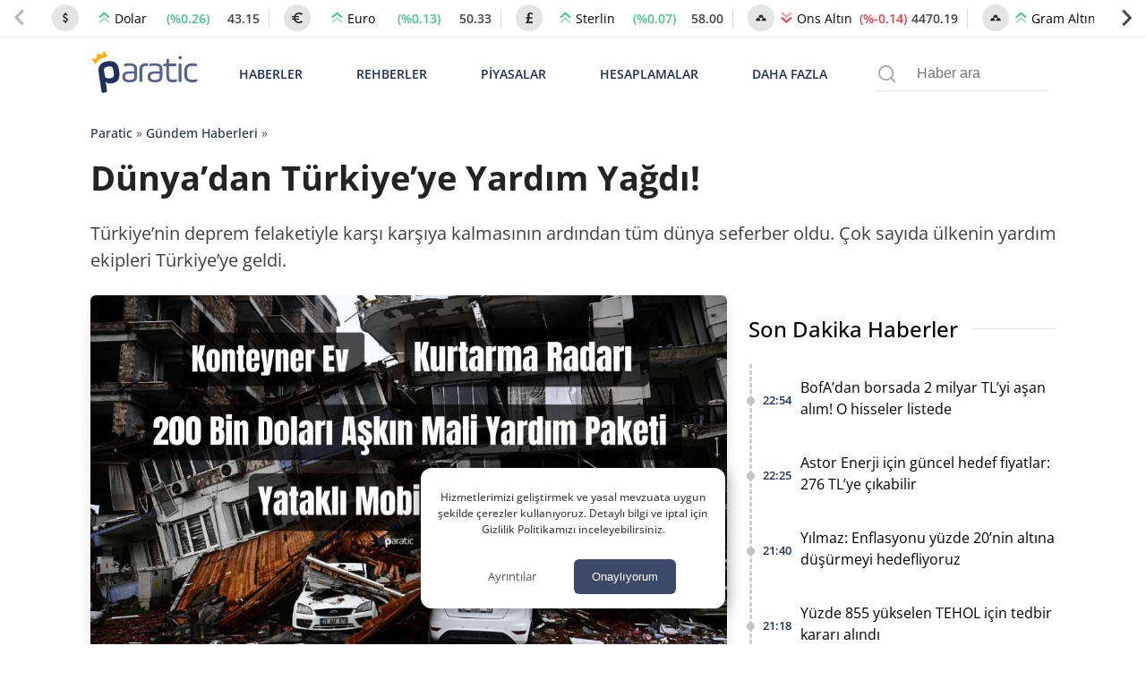

--- FILE ---
content_type: text/html; charset=UTF-8
request_url: https://paratic.com/dunyadan-turkiyeye-yardim-yagdi/
body_size: 36950
content:
<!doctype html>
<html lang="tr">

<head>
	<meta charset="UTF-8">
	<meta name="viewport" content="width=device-width, initial-scale=1, maximum-scale=5, viewport-fit=cover">
	<meta name="theme-color" content="#1e315f">
	<meta name="format-detection" content="telephone=no">  
	<meta name='robots' content='index, follow, max-image-preview:large, max-snippet:-1, max-video-preview:-1' />

	<!-- This site is optimized with the Yoast SEO Premium plugin v21.6 (Yoast SEO v25.8) - https://yoast.com/wordpress/plugins/seo/ -->
	<title>Dünya’dan Türkiye’ye Yardım Yağdı! | Paratic</title>
	<!-- / Yoast SEO Premium plugin. -->



<!-- yazı meta -->
<link rel="canonical" href="https://paratic.com/dunyadan-turkiyeye-yardim-yagdi/">
<meta name="description" content="Türkiye’nin deprem felaketiyle karşı karşıya kalmasının ardından tüm dünya seferber oldu. Çok sayıda ülkenin yardım ekipleri Türkiye’ye geldi.">
<meta property="og:title" content="Dünya’dan Türkiye’ye Yardım Yağdı! | Paratic">
<meta property="og:description" content="Türkiye’nin deprem felaketiyle karşı karşıya kalmasının ardından tüm dünya seferber oldu. Çok sayıda ülkenin yardım ekipleri Türkiye’ye geldi.">
<meta property="og:url" content="https://paratic.com/dunyadan-turkiyeye-yardim-yagdi/">
<meta property="og:type" content="article">
<meta property="og:image" content="https://img.paratic.com/dosya/2023/02/dunyadan-turkiyeye-yardim-yagdi.jpg">
<meta property="og:image:width" content="1200">
<meta property="og:image:height" content="650">

<meta property="fb:admins" content="1356517396">
<meta property="fb:app_id" content="1653322518329834">

<meta name="twitter:card" content="summary_large_image">
<meta name="twitter:site" content="@paraticcom">
<meta name="twitter:title" content="Dünya’dan Türkiye’ye Yardım Yağdı! | Paratic">
<meta name="twitter:image" content="https://img.paratic.com/dosya/2023/02/dunyadan-turkiyeye-yardim-yagdi.jpg">
<meta name="twitter:description" content="Türkiye’nin deprem felaketiyle karşı karşıya kalmasının ardından tüm dünya seferber oldu. Çok sayıda ülkenin yardım ekipleri Türkiye’ye geldi.">
<meta property="og:site_name" content="Paratic Haber">



<script type="application/ld+json">
  {"@context":"https:\/\/schema.org","@type":"WebSite","url":"https:\/\/paratic.com\/","name":"Paratic","description":"Paratic'te ekonomi ve finans d\u00fcnyas\u0131nda olup biten son dakika geli\u015fmeleri bulabileceksiniz.","potentialAction":{"@type":"SearchAction","target":"https:\/\/paratic.com\/?s={search}","query-input":"required name=search"}}</script>

  <script type="application/ld+json">
    {
      "@context": "https://schema.org",
      "@type": "BreadcrumbList",
      "itemListElement": [{
        "@type": "ListItem",
        "position": 1,
        "item": {
          "@id": "https://paratic.com/",
          "name": "Paratic"
        }
      }, {
        "@type": "ListItem",
        "position": 2,
        "item": {
          "@id": "https://paratic.com/gundem-haberleri/",
          "name": "Gündem Haberleri"
        }
      }, {
        "@type": "ListItem",
        "position": 3,
        "item": {
          "@id": "https://paratic.com/dunyadan-turkiyeye-yardim-yagdi/",
          "name": "Dünya’dan Türkiye’ye Yardım Yağdı! "
        }
      }]
    }
  </script>


    <script type="application/ld+json">
    {"@context":"https:\/\/schema.org","mainEntityOfPage":{"@type":"WebPage","@id":"https:\/\/paratic.com\/dunyadan-turkiyeye-yardim-yagdi\/"},"@type":"NewsArticle","inLanguage":"tr-TR","articleSection":"G\u00fcndem Haberleri","headline":"D\u00fcnya\u2019dan T\u00fcrkiye\u2019ye Yard\u0131m Ya\u011fd\u0131! ","alternativeHeadline":"D\u00fcnya\u2019dan T\u00fcrkiye\u2019ye Yard\u0131m Ya\u011fd\u0131! ","image":{"@type":"ImageObject","url":"https:\/\/img.paratic.com\/dosya\/2023\/02\/dunyadan-turkiyeye-yardim-yagdi.jpg","width":"1000","height":"600"},"datePublished":"2023-02-07T12:49:48+00:00","dateModified":"2023-02-07T12:49:48+00:00","description":"T\u00fcrkiye\u2019nin deprem felaketiyle kar\u015f\u0131 kar\u015f\u0131ya kalmas\u0131n\u0131n ard\u0131ndan t\u00fcm d\u00fcnya seferber oldu. \u00c7ok say\u0131da \u00fclkenin yard\u0131m ekipleri T\u00fcrkiye\u2019ye geldi.","articleBody":"Kahramanmara\u015f\u2019ta d\u00fcn meydana gelen ve 9 ile yay\u0131lan depremin yaratt\u0131\u011f\u0131 hasar \u00e7ok say\u0131da \u00fclkeyi harekete ge\u00e7irdi. T\u00fcrkiye\u2019nin d\u00f6rd\u00fcnc\u00fc seviye alarm\u0131 alt\u0131nc\u0131 seviyeye \u00e7\u0131karmas\u0131n\u0131n ard\u0131ndan yurt d\u0131\u015f\u0131ndan yard\u0131m ya\u011fd\u0131. NATO, Avrupa Birli\u011fi (AB) gibi uluslararas\u0131 kurulu\u015flar\u0131n yan\u0131 s\u0131ra 45 \u00fclkenin yard\u0131m teklifini duyurmas\u0131n\u0131n ard\u0131ndan bug\u00fcn ilk destekler geldi. Azerbaycan ve Japonya\u2019n\u0131n g\u00f6nderdi\u011fi arama kurtarma ekipleri T\u00fcrkiye&amp;#8217;ye ula\u015fmaya ba\u015flad\u0131. Arama kurtarma k\u00f6peklerinin de dahil oldu\u011fu Amerikal\u0131 teknik ekibin T\u00fcrkiye i\u00e7in yola \u00e7\u0131kmaya haz\u0131rland\u0131\u011f\u0131n\u0131n duyurulmas\u0131n\u0131n ard\u0131ndan di\u011fer \u00fclkeler de T\u00fcrkiye\u2019ye ekiplerini g\u00f6nderdi\u011fini a\u00e7\u0131klad\u0131. \u00c7in 200 Bin Dolar\u0131 A\u015fk\u0131n Mali Yard\u0131m Paketi Sundu \u00c7in\u2019in 8 ki\u015filik tecr\u00fcbeli arama kurtarma ekibi, bir \u00f6zel e\u011fitimli k\u00f6pek, kurtarma radar\u0131 ve enkaz keski ara\u00e7lar\u0131 yola \u00e7\u0131kt\u0131. \u00c7in\u2019in destek ekibinin yar\u0131n \u00f6\u011fle saatlerinde T\u00fcrkiye\u2019ye ula\u015fmas\u0131 planlan\u0131yor. Uluslararas\u0131 yard\u0131mlarda personel ve teknik deste\u011fin yan\u0131 s\u0131ra maddi yard\u0131mlar\u0131n da yap\u0131laca\u011f\u0131 a\u00e7\u0131kland\u0131. Pekin y\u00f6netimi, acil durum insani yard\u0131m mekanizmas\u0131n\u0131 devreye sokarak, T\u00fcrkiye&amp;#8217;ye 5,8 milyon dolara tekab\u00fcl eden 40 milyon yuanl\u0131k acil durum mali yard\u0131m paketi sa\u011flayacak. Ek olarak K\u0131z\u0131lay\u2019a 200 bin dolarl\u0131k acil durum insani yard\u0131m paketi sunulacak. \u00c7in Uluslararas\u0131 Kalk\u0131nma \u0130\u015fbirli\u011fi Ajans\u0131 (CIDCA) Ba\u015fkan Yard\u0131mc\u0131s\u0131 D\u0131ng Boqing, ilerleyen g\u00fcnlerde de gerekli g\u00f6r\u00fcl\u00fcrse mali desteklerin s\u00fcrece\u011fini bildirdi. \u00c7in&amp;#8217;den afet b\u00f6lgelerine g\u00f6nderilen uyku tulumu, battaniye gibi yard\u0131m malzemelerinin de bug\u00fcn afetzedelere ula\u015ft\u0131r\u0131laca\u011f\u0131n\u0131 aktard\u0131.                                                                                         \u0130lgili Haber                               Biden\u2019dan Putin\u2019e T\u00fcrkiye i\u00e7in Seferberlik Hareketi!        Haberi G\u00f6r\u00fcnt\u00fcle \u00bb                             Almanya\u2019n\u0131n \u201cH\u0131zl\u0131 Kurtarma Ekibi\u201d Yolda Almanya, &amp;#8220;h\u0131zl\u0131 kurtarma ekibi&amp;#8221; olarak bilinen 41 g\u00f6revli ve 7 \u00f6zel e\u011fitimli k\u00f6pe\u011fin yola \u00e7\u0131kt\u0131\u011f\u0131n\u0131 duyurdu. K\u00f6ln-Bonn Havaliman\u0131&amp;#8217;ndan \u00f6zel u\u00e7akla hareket eden ekip, Gaziantep&amp;#8217;e gelecek. 100 saat g\u00f6rev almay\u0131 planlayan ekip, geli\u015fmelere g\u00f6re 2 hafta boyunca T\u00fcrkiye&amp;#8217;de kalacak. Kuzey K\u0131br\u0131s 2 Gemi G\u00f6nderdi Kuzey K\u0131br\u0131s T\u00fcrk Cumhuriyeti (KKTC), eczane \u00fcr\u00fcnleri, g\u0131da, \u0131s\u0131t\u0131c\u0131, \u00e7ad\u0131r, battaniye ve k\u0131yafet ba\u015fta olmak \u00fczere 200 tona yak\u0131n insani yard\u0131m malzemelerini 2 gemiye y\u00fckledi. Girne Liman\u0131&amp;#8217;ndan hareket eden gemiler, Mersin&amp;#8217;in Ta\u015fucu Liman\u0131&amp;#8217;na ula\u015facak. Pakistan G\u00fcnl\u00fck Havayolu Yard\u0131mlar\u0131 Yapacak T\u00fcrkmenistan, Bakanlar Kurulu Ba\u015fkan Yard\u0131mc\u0131s\u0131 Nurmuhammet Amanneperov ile birlikte kurtarma ekibi ve insani yard\u0131m ta\u015f\u0131yan u\u00e7a\u011f\u0131 g\u00f6nderdi. Pakistan, 25 ton yard\u0131m malzemesi ve 50 ki\u015filik arama kurtarma ekibini Adana\u2019ya g\u00f6nderdi. Ekibin i\u00e7erisinde, sa\u011fl\u0131k ekibinin yan\u0131 s\u0131ra e\u011fitimli k\u00f6pek de yer ald\u0131. Yard\u0131m malzemelerine ek olarak, 30 yatakl\u0131 mobil hastane de g\u00f6nderildi. G\u00fcnl\u00fck yap\u0131lacak havayolu yard\u0131mlar\u0131nda yar\u0131ndan itibaren 15 tonluk insani yard\u0131m malzemesi g\u00f6nderilecek. Katar 10 Bin Konteyner Ev G\u00f6nderecek Meksika 145 ki\u015filik, Macaristan 55 ki\u015filik ve Malta 32 ki\u015filik aramak kurtarma ekibi g\u00f6nderdi. Ayr\u0131ca Malta\u2019dan gelen ekiple birlikte 5,5 tonluk, Macaristan\u2019dan ise 90 tonluk insani yard\u0131m malzemesi yolland\u0131. Makedonya, 40 ki\u015filik arama kurtarma ekibinin yan\u0131 s\u0131ra 6 ara\u00e7, 2 itfaiye arac\u0131 ve afetzedeler i\u00e7in insani yard\u0131m g\u00f6nderdi. Bulgaristan\u2019\u0131n toplam 59 personeli, 13 ara\u00e7la birlikte T\u00fcrkiye&amp;#8217;ye ula\u015ft\u0131. Katar ise T\u00fcrkiye ve Suriye&amp;#8217;de depremden etkilenenlere 10 bin konteyner ev g\u00f6nderecek. Kaynak: https:\/\/www.gazeteduvar.com.tr\/uluslararasi-yardimlar-turkiyeye-ulasmaya-basladi-haber-1602093","isAccessibleForFree":"true","author":{"@type":"Person","name":"Seda Namdar","description":"Seda Namdar, 2017 y\u0131l\u0131nda Kocaeli \u00dcniversitesi \u0130leti\u015fim Fak\u00fcltesi Gazetecilik B\u00f6l\u00fcm\u00fc\u2019nden birincilik derecesiyle mezun oldu. \u00d6\u011frencili\u011fi s\u00fcresince \u00e7e\u015fitli gazete ve haber ajanslar\u0131nda muhabir ve edit\u00f6r olarak g\u00f6rev ald\u0131. Y\u00fcksek lisans e\u011fitimini de mezun oldu\u011fu \u00fcniversitede gazetecilik alan\u0131nda tamamlad\u0131. Y\u00fcksek lisans d\u00f6neminde ger\u00e7ekle\u015ftirdi\u011fi tez \u00e7al\u0131\u015fmas\u0131nda sosyal a\u011flar\u0131 ele alarak, YouTube \u00f6zelinde ele\u015ftirel s\u00f6ylem analizi \u00e7al\u0131\u015fmas\u0131 ger\u00e7ekle\u015ftirdi. Master d\u00f6neminde Kocaeli \u00dcniversitesi\u2019nde \u00f6\u011frenci asistan\u0131 olarak g\u00f6rev yapt\u0131. Asistanl\u0131\u011f\u0131 s\u00fcrecince \u00e7e\u015fitli bilimsel \u00e7al\u0131\u015fmalar\u0131 y\u00f6netti. Akademik kariyerinde medya ekonomisi, siyasal ileti\u015fim, sosyal a\u011flar, dijital d\u00f6n\u00fc\u015f\u00fcm, g\u00f6sterge bilimsel analiz ve toplumsal cinsiyet gibi \u00e7e\u015fitli konularda makaleler kaleme ald\u0131. Kariyerine bas\u0131n sekt\u00f6r\u00fcnde ilerleme karar\u0131 ald\u0131ktan sonra Paratic \u00e7at\u0131s\u0131 alt\u0131nda ekonomi g\u00fcndemini ve g\u00fcncel geli\u015fmeleri takip etmeye ba\u015flad\u0131. \u015eu anda Paratic.com\u2019da i\u00e7erik edit\u00f6r\u00fc olarak ekonomi ve finans haberleri kaleme almaktad\u0131r. Paratic Ailesi&#039;ne k\u0131sa s\u00fcrede adapte olan Seda, bu ba\u015far\u0131s\u0131n\u0131 yaz\u0131lar\u0131na da aktararak bir okur kitlesi kazanmay\u0131 ba\u015fard\u0131. Ayn\u0131 zamanda fikir ve \u00f6nerileriyle sitenin geli\u015fimine katk\u0131 sa\u011flamaktad\u0131r. Habercili\u011fini ise her ge\u00e7en g\u00fcn biraz daha ileri g\u00f6t\u00fcrmektedir. ","url":"https:\/\/paratic.com\/author\/sedanamdar\/","jobTitle":{"@type":"DefinedTerm","name":"Edit\u00f6r"},"image":{"@type":"ImageObject","url":"https:\/\/img.paratic.com\/assets\/authorCovers\/profilePictures\/500\/sedanamdar.jpg","height":500,"width":500}},"publisher":{"@type":"NewsMediaOrganization","name":"Paratic","url":"https:\/\/paratic.com\/","logo":{"@type":"ImageObject","url":"https:\/\/img.paratic.com\/cdn-img\/logo\/paratic-blue-logo.png","width":"191","height":"80"},"knowsLanguage":"tr_TR","knowsAbout":"https:\/\/paratic.com\/iletisim\/","ownershipFundingInfo":"https:\/\/paratic.com\/kunye\/","diversityPolicy":"https:\/\/paratic.com\/kunye\/","publishingPrinciples":"https:\/\/paratic.com\/kurumsal\/#gizlilik-politikasi","address":{"@type":"PostalAddress","streetAddress":"Tabaklar Mahallesi Tekel Sokak Semih \u0130\u015f Han\u0131 Kat: 4 Daire: 39","addressLocality":"Bolu Merkez","addressRegion":"Bolu","postalCode":"14100","addressCountry":"TR"},"contactPoint":{"@type":"ContactPoint","telephone":"+90 374 213 16 00","contactType":"Ofis \u0130leti\u015fim","contactOption":"\u00dccretsiz","areaServed":"TR"},"sameAs":["https:\/\/www.facebook.com\/paratic\/","https:\/\/www.instagram.com\/paraticcom\/","https:\/\/x.com\/paraticcom"],"parentOrganization":{"@type":"Organization","name":"RSS Interactive Bili\u015fim Ticaret Ltd. \u015eti.","logo":"https:\/\/img.paratic.com\/cdn-img\/logo\/rss-interactive-logo-v1.png","image":"https:\/\/img.paratic.com\/cdn-img\/logo\/rss-interactive-logo-v1.png","url":"https:\/\/rss.com.tr\/","alternateName":"RSS Interactive","address":{"@type":"PostalAddress","streetAddress":"Tabaklar Mahallesi Tekel Sokak Semih \u0130\u015f Han\u0131 Kat: 4 Daire: 39","addressLocality":"Bolu Merkez","addressRegion":"Bolu","postalCode":"14100","addressCountry":"TR"},"telephone":"+903742131600","sameAs":["https:\/\/www.facebook.com\/rssinteractive","https:\/\/x.com\/RssInteractive","https:\/\/www.instagram.com\/rssinteractive\/","https:\/\/www.linkedin.com\/company\/rss-interactive\/","https:\/\/www.youtube.com\/@rssinteractive"]}}}  </script>
<style id='wp-img-auto-sizes-contain-inline-css'>
img:is([sizes=auto i],[sizes^="auto," i]){contain-intrinsic-size:3000px 1500px}
/*# sourceURL=wp-img-auto-sizes-contain-inline-css */
</style>
<link rel='stylesheet' id='wpel-style-css' href='https://paratic.com/wp-content/plugins/wp-external-links/public/css/wpel.css?ver=2.63' media='all' />
  <link rel="preload" href="https://img.paratic.com/assets/css/bootstrap-grid.min.css" as="style" onload="this.onload=null;this.rel='stylesheet'">
  <link rel="preload" href="https://img.paratic.com/assets/css/defer.build.v2.0.3.css" as="style" onload="this.onload=null;this.rel='stylesheet'">
  <link rel="stylesheet" href="https://img.paratic.com/assets/css/bootstrap-grid.min.css">
  <link rel="stylesheet" href="https://img.paratic.com/assets/css/defer.build.v2.0.3.css">

  	<link rel="preconnect" href="https://img.paratic.com">
	<link rel="dns-prefetch" href="https://img.paratic.com" />  
	<link rel="icon" href="https://paratic.com/favicon.ico">
	<link rel="preload" href="https://img.paratic.com/assets/css/common.bundle.v1.0.27.css" as="style" onload="this.onload=null;this.rel='stylesheet'"><link rel="stylesheet" href="https://img.paratic.com/assets/css/common.bundle.v1.0.27.css"><link rel="preload" href="https://img.paratic.com/assets/css/dist/single.bundle.v1.0.5.css" as="style"><link rel="stylesheet" href="https://img.paratic.com/assets/css/dist/single.bundle.v1.0.5.css">
	<style>
		.p-bnr a {
			overflow: hidden;
			aspect-ratio: 336 / 306;
		}

		.p-bnr a[data-gtmcode="9020"] {
			overflow: hidden;
			aspect-ratio: 452 / 205;
		}

		@media screen and (min-width: 768px) {
			.p-bnr a {
				overflow: hidden;
				aspect-ratio: 970 / 278;
			}

			.p-bnr a[data-gtmcode="1243"] {
				overflow: hidden;
				aspect-ratio: 336 /306;
			}

			.p-bnr a[data-gtmcode="104"] {
				overflow: hidden;
				aspect-ratio: 336 /306;
			}

			.p-bnr a[data-gtmcode="11"] {
				overflow: hidden;
				aspect-ratio: 336 /306;
			}

			.p-bnr a[data-gtmcode="106"] {
				overflow: hidden;
				aspect-ratio: 300 / 610;
			}

			.p-bnr a[data-gtmcode="9020"] {
				overflow: hidden;
				aspect-ratio: 810 / 124;
			}
		}
	</style>
	<link rel="preload" as="image" fetchpriority="high" href="https://img.paratic.com/dosya/2023/02/dunyadan-turkiyeye-yardim-yagdi-768x461.jpg">
	

		

	<script>
		!function(e,t,a,n,g){e[n]=e[n]||[],e[n].push({"gtm.start":(new Date).getTime(),event:"gtm.js"});var m=t.getElementsByTagName(a)[0],r=t.createElement(a);r.defer=!0,r.src="https://www.googletagmanager.com/gtm.js?id=GTM-TWRRWQ8",m.parentNode.insertBefore(r,m)}(window,document,"script","dataLayer");	</script>

</head>

<body class="wp-singular post-template-default single single-post postid-575474 single-format-standard wp-theme-ParaticWeb no-sidebar">
	<div class="andrAppFrame">
  <div class="close-app-banner">
    <svg class="close_icon" xmlns="http://www.w3.org/2000/svg" width="20" height="20" viewBox="0 0 24 24">
      <path d="M12 2c5.514 0 10 4.486 10 10s-4.486 10-10 10-10-4.486-10-10 4.486-10 10-10zm0-2c-6.627 0-12 5.373-12 12s5.373 12 12 12 12-5.373 12-12-5.373-12-12-12zm6 16.094l-4.157-4.104 4.1-4.141-1.849-1.849-4.105 4.159-4.156-4.102-1.833 1.834 4.161 4.12-4.104 4.157 1.834 1.832 4.118-4.159 4.143 4.102 1.848-1.849z"></path>
    </svg>
  </div>

  <svg class="app_logo" width="55px" height="55px" viewBox="0 0 181 181" fill="none" xmlns="http://www.w3.org/2000/svg">
    <path d="M37.0371 57.4154C35.9674 50.1817 40.0743 46.0988 47.0189 45.0713C54.7376 43.9281 59.146 46.899 60.1953 53.9856L60.7713 57.8697C61.8067 64.8624 58.8474 69.3218 52.1941 70.3033C49.135 70.757 46.7641 70.1672 45.1337 68.5222L46.4925 77.6979C46.8158 79.8817 46.3621 80.4949 44.1769 80.8218L43.3023 80.9485C41.1171 81.274 40.5039 80.8182 40.1799 78.6322L37.0371 57.4154ZM53.8587 55.0728C53.3497 51.6271 52.1759 50.4103 47.951 51.0358C43.8244 51.6438 42.8771 53.2764 43.3722 56.6246L43.9468 60.5094C44.4434 63.8619 45.824 65.1449 49.9506 64.534C54.0771 63.9216 54.9305 62.3094 54.4325 58.9576L53.8587 55.0728Z" fill="#353578" />
    <path d="M82.0241 61.6269C82.0241 66.4816 79.1813 68.538 72.8826 68.538C67.8516 68.538 64.66 66.5282 64.66 61.9771C64.66 57.426 67.6332 55.5917 73.5817 55.5917H78.7451V52.9659C78.7451 49.9928 76.7317 48.9843 73.0144 48.9843C71.0884 48.9843 69.4726 49.162 68.2048 49.4692C67.1533 49.6877 66.8031 49.4219 66.8031 48.3748V48.0231C66.8031 47.0197 67.0674 46.7575 68.1152 46.5376C69.5585 46.2303 71.1328 46.1007 72.8382 46.1007C78.9614 46.1007 82.0241 48.3755 82.0241 52.9667V61.6276V61.6276V61.6269ZM78.7459 58.1709H73.6268C69.7354 58.1709 67.9419 59.2195 67.9419 61.9778C67.9419 64.4726 69.5592 65.6966 72.8418 65.6966C76.865 65.6966 78.7466 64.7733 78.7466 61.498V58.1702L78.7459 58.1709Z" fill="#353578" />
    <path d="M88.0989 66.7044C88.0989 67.8833 87.8783 68.1018 86.6957 68.1018H86.2173C85.1221 68.1018 84.8156 67.8833 84.8156 66.7044V53.6694C84.8156 48.6362 87.3096 46.1007 92.2954 46.1007C92.8211 46.1007 93.301 46.1422 93.6957 46.1859C94.7886 46.3162 95.0093 46.6228 95.0093 47.7158V48.1534C95.0093 49.2479 94.7471 49.4692 93.6527 49.2908C93.1277 49.2479 92.69 49.2064 92.2975 49.2064C89.1504 49.2064 88.1004 50.6897 88.1004 53.8434V66.7044H88.0989Z" fill="#353578" />
    <path d="M111.755 61.6269C111.755 66.4816 108.913 68.538 102.615 68.538C97.583 68.538 94.3906 66.5282 94.3906 61.9771C94.3906 57.426 97.3652 55.5917 103.314 55.5917H108.474V52.9659C108.474 49.9928 106.462 48.9843 102.743 48.9843C100.82 48.9843 99.2024 49.162 97.9339 49.4692C96.8846 49.6877 96.5329 49.4219 96.5329 48.3748V48.0231C96.5329 47.0197 96.7958 46.7575 97.8458 46.5376C99.2891 46.2303 100.864 46.1007 102.572 46.1007C108.692 46.1007 111.756 48.3755 111.756 52.9667V61.6269H111.755ZM108.474 58.1709H103.355C99.4638 58.1709 97.6703 59.2195 97.6703 61.9778C97.6703 64.4726 99.2883 65.6966 102.571 65.6966C106.594 65.6966 108.474 64.7733 108.474 61.498V58.1709H108.474Z" fill="#353578" />
    <path d="M112.586 48.2491C112.586 47.2435 112.85 47.0228 113.768 46.8917L116.26 46.5415L116.743 42.037C116.787 41.118 117.049 40.8566 118.055 40.8566H118.361C119.281 40.8566 119.542 41.118 119.542 42.037V46.5415H126.63C127.725 46.5415 127.986 46.8058 127.986 47.8974V48.2935C127.986 49.3857 127.725 49.6508 126.63 49.6508H119.542V60.7598C119.542 64.1284 120.942 65.3969 123.569 65.3969C125.096 65.3969 126.41 65.2651 127.459 64.9585C128.464 64.7408 128.773 65.0007 128.773 66.0937V66.4913C128.773 67.3658 128.51 67.7583 127.416 68.0678C126.235 68.3715 124.964 68.5018 123.61 68.5018C118.709 68.5018 116.26 65.9226 116.26 60.7613V49.6501H113.768C112.763 49.6501 112.586 49.4753 112.586 48.4697V48.2491V48.2491Z" fill="#353578" />
    <path d="M134.545 39.8026C134.545 40.9844 133.627 41.9019 132.444 41.9019C131.22 41.9019 130.256 40.9844 130.256 39.8026C130.256 38.6215 131.221 37.661 132.444 37.661C133.626 37.661 134.545 38.6207 134.545 39.8026ZM130.782 47.937C130.782 46.8426 131.001 46.5382 132.182 46.5382H132.662C133.756 46.5382 134.062 46.8426 134.062 47.937V66.705C134.062 67.8839 133.756 68.1024 132.662 68.1024H132.182C131 68.1024 130.782 67.8839 130.782 66.705V47.937Z" fill="#353578" />
    <path d="M137.379 55.1578C137.379 49.4256 140.483 46.1007 147.132 46.1007C148.575 46.1007 149.844 46.2784 150.981 46.6694C152.03 47.0197 152.292 47.3233 152.292 48.3326V48.7695C152.292 49.8617 152.03 50.1683 150.981 49.8166C149.887 49.4219 148.621 49.2064 147.218 49.2064C142.319 49.2064 140.655 51.1302 140.655 55.1963V59.438C140.655 63.858 142.627 65.433 147.482 65.433C148.97 65.433 150.281 65.2568 151.418 64.8658C152.423 64.5155 152.73 64.8658 152.73 65.9602V66.3979C152.73 67.3183 152.427 67.6642 151.333 67.9715C150.107 68.3661 148.753 68.5394 147.261 68.5394C140.572 68.5394 137.38 65.6515 137.38 59.4853V55.1578H137.379Z" fill="#353578" />
    <path d="M55.3237 31.5181C53.7632 31.7519 52.8159 33.6823 54.155 35.0884C54.8286 35.7962 54.763 36.2899 54.4703 36.8972C53.8499 38.1897 52.8406 39.3242 51.2022 39.5659C48.5808 39.9541 46.8733 37.9953 46.314 36.2032C46.1218 35.5785 45.9892 35.1095 46.5121 34.4287C46.8718 33.9626 47.0975 33.3801 47.0043 32.7517C46.8347 31.599 45.7628 30.8104 44.6181 30.98C43.4683 31.1511 42.6746 32.2179 42.8457 33.367C42.9375 33.999 43.3227 34.4862 43.7989 34.8321C44.4965 35.336 44.5125 35.818 44.5081 36.4734C44.4877 38.3528 43.4232 40.7208 40.8039 41.1097C39.1662 41.3507 37.8701 40.557 36.9009 39.5019C36.4458 39.0031 36.2404 38.548 36.6773 37.6771C37.5555 35.944 36.0861 34.3704 34.5256 34.5983C33.378 34.7716 32.5843 35.8399 32.7525 36.9889C32.877 37.819 33.4661 38.4737 34.2227 38.6936C35.1402 38.9645 35.3149 39.9315 35.446 40.8199L36.5004 47.9421C37.83 44.3136 41.2641 42.1626 46.0402 41.4541C51.4069 40.6604 55.1701 41.8568 57.3218 45.0396H57.3269L56.2463 37.7368C56.1145 36.8491 56.0046 35.8712 56.8027 35.3505C57.4602 34.9195 57.8367 34.1221 57.7136 33.2934C57.5425 32.1444 56.4728 31.3514 55.3237 31.5181Z" fill="#FBB041" />
    <path d="M176.24 165.974C174.935 165.814 173.793 166.365 173.46 167.532C172.879 169.561 172.139 168.359 171.568 167.722C170.521 166.555 169.379 166.039 167.756 165.879C165.804 165.689 164.424 163.84 162.389 163.345C161.311 163.084 159.305 163.6 159.186 161.421C158.119 161.642 156.843 161.566 156.024 162.142C154.514 163.204 153.487 161.536 152.156 161.792C151.635 161.892 151.511 161.141 151.65 160.625C151.819 159.999 152.355 159.923 152.831 160.089C153.278 160.244 153.626 160.695 154.073 160.83C154.778 161.045 155.651 161.256 156.163 160.62C156.744 159.898 156.198 159.267 155.632 158.701C153.353 156.427 151.168 154.048 148.81 151.864C147.489 150.642 145.608 150.492 143.93 150.016C141.815 149.415 139.908 149.79 137.843 150.787C136.423 151.473 134.442 151.018 132.714 150.978C131.081 150.937 129.974 151.554 129.76 153.242C129.581 154.679 129.487 155.991 131.706 156.077C133.369 156.142 132.57 157.634 132.61 159.087C130.803 156.242 129.571 156.678 128.688 159.227C128.554 159.618 128.256 159.818 127.958 159.608C126.185 158.356 124.646 159.332 122.909 159.828C121.528 160.224 119.86 160.404 118.43 159.252C117.83 158.766 116.752 158.701 116.142 159.378C115.64 159.929 116.077 160.56 116.509 161.141C117.442 162.408 116.201 163.104 115.605 163.881C114.846 164.877 113.967 164.336 113.217 163.785C112.438 163.214 111.991 162.107 110.919 162.037C109.99 161.977 108.55 161.471 108.233 162.538C107.692 164.356 104.658 165.388 106.421 167.878C106.912 168.574 106.927 169.235 106.962 169.971L106.982 169.951C105.835 170.542 104.733 171.274 103.332 170.988C103.104 170.943 102.727 170.943 102.618 171.083C99.5096 175.08 93.8696 173.658 90.4091 176.894C90.1907 177.099 89.5949 177.074 89.5403 177.264C88.5424 180.836 85.6578 179.899 83.2499 179.919C75.6687 179.969 68.0825 179.939 60.4963 179.934C57.1451 179.934 54.5882 177.61 54.5584 174.194C54.5386 171.99 54.0769 170.623 51.8576 169.561C50.105 168.719 48.844 166.801 47.434 165.293C45.9942 163.755 44.3856 163.465 42.6181 164.527C41.7543 165.048 41.0493 165.093 40.4833 164.261C39.535 162.869 37.3704 163.074 36.7597 161.266C36.0646 159.212 38.0158 158.366 38.7406 156.998C39.5002 155.576 39.1378 154.854 38.12 153.888C36.1788 152.044 36.2285 151.188 38.5321 150.091C39.8081 149.485 39.8627 148.638 39.5449 147.717C39.1428 146.545 37.8221 146.755 37.2462 147.191C35.3149 148.643 34.0638 147.912 32.5893 146.429C30.8268 144.651 31.9538 142.978 32.8822 141.791C34.6199 139.562 36.0497 136.607 39.7187 136.993C40.667 137.093 41.4613 137.218 42.1216 137.969C42.5983 138.515 43.1196 139.177 43.9735 139.011C46.024 138.611 47.1311 140.023 48.3276 141.255C48.9383 141.881 49.4944 142.362 48.8191 143.524C48.0943 144.767 48.5709 146.074 50.249 146.74C50.5121 145.433 51.6789 144.556 51.5796 143.119C51.5448 142.583 51.8477 142.007 52.4136 142.102C54.5336 142.447 56.2216 140.724 58.3515 140.995C59.6176 141.155 60.6602 141.035 61.8318 139.617C62.7056 138.56 65.3568 137.809 67.3179 138.535C68.5095 138.976 69.3237 138.846 70.5004 138.465C72.1387 137.939 73.936 136.978 75.6042 139.362C76.3936 140.494 78.9206 140.404 80.6732 140.809C80.7675 140.829 81.0704 140.334 81.12 140.053C81.1945 139.617 81.0009 139.227 80.5094 139.131C79.8838 139.011 79.2483 138.931 78.4242 138.806C79.0199 137.328 80.6931 136.587 80.281 134.754C82.3861 136.311 84.6847 136.662 86.8494 137.338C86.899 138.12 86.2933 138.585 85.8912 138.706C82.9322 139.592 84.5358 140.794 85.638 141.916C86.1295 142.417 86.5912 143.194 87.4849 142.863C88.4282 142.512 88.0757 141.616 88.1651 140.92C88.2048 140.594 88.0658 140.043 88.2147 139.953C92.1965 137.634 89.2474 133.291 90.9801 130.276C91.5759 129.234 91.2383 127.927 89.441 128.052C88.8055 128.097 88.1601 127.962 87.4799 127.906C88.5027 125.152 87.8225 122.847 85.211 121.776C83.657 121.139 81.9839 122.166 81.3782 123.769C80.6434 125.713 79.3228 126.484 77.5801 125.983C75.4205 125.362 73.8218 127.766 71.6869 126.83C71.4933 125.362 74.2388 124.936 72.8636 123.003C72.0643 121.881 71.4784 120.613 70.4507 119.637C69.8847 119.096 69.0308 118.51 69.5471 117.548C70.0188 116.666 70.689 115.98 71.8756 116.025C73.6878 116.095 75.4999 116.06 77.317 116.05C78.8958 116.04 80.42 115.755 80.4051 118.309C80.3952 120.263 82.3662 119.451 83.384 119.567C84.928 119.737 83.6719 117.924 84.6252 117.358C85.8515 118.024 87.1622 118.53 88.5374 117.303C88.8899 116.987 89.6396 117.122 90.2056 117.047C91.5362 116.877 92.4596 117.548 92.966 118.67C93.2589 119.311 93.4178 120.288 92.7476 120.754C91.8291 121.395 90.6673 121.185 89.6446 120.909C88.9445 120.719 88.4629 119.652 87.3806 120.528C88.4828 122.156 90.3098 123.283 90.5382 125.607C90.5928 126.173 92.8965 126.825 94.1873 126.88C95.7264 126.945 94.5349 124.976 95.4931 124.375C96.2279 124.44 95.9647 125.147 96.2179 125.512C96.7591 126.294 97.5386 126.078 98.2386 125.978C99.1621 125.853 99.0777 125.041 99.0032 124.405C98.8741 123.278 97.9507 122.176 98.9535 121.034C97.0222 119.441 97.7272 116.035 94.9271 115.049C93.671 114.608 93.0057 113.381 91.6901 112.89C89.2474 111.983 88.5176 112.199 87.7778 114.663C87.5743 115.339 87.0033 116.045 86.1543 115.95C85.0621 115.825 84.372 115.069 84.2528 113.992C83.9549 111.292 86.0699 111.162 87.8672 110.841C87.753 109.919 87.1423 110.14 86.7104 110.085C86.065 110.01 85.3004 110.13 85.2309 109.173C85.1514 108.041 86.0501 108.261 86.7253 108.016C90.0467 106.809 93.2639 106.649 96.6648 107.941C98.04 108.467 99.7678 108.066 101.332 108.066C104.827 108.066 108.114 109.098 111.49 109.849C115.407 110.721 119.329 111.522 123.028 113.085C126.93 114.733 131.031 115.955 134.591 118.4C137.053 120.093 139.853 121.179 142.356 122.873C144.098 124.05 145.747 125.412 147.395 126.654C152.161 130.256 156.744 134.183 160.562 138.831C166.708 146.314 171.876 154.459 175.957 163.284C176.359 164.161 176.176 165.078 176.22 165.984L176.206 165.999L176.24 165.974ZM122.789 154.384H122.799C122.799 153.717 122.809 153.051 122.799 152.39C122.775 151.288 123.211 149.941 121.28 149.986C119.552 150.026 119.89 151.243 119.84 152.275C119.786 153.447 120.208 154.629 118.445 155.245C117.462 155.591 117.343 157.239 118.555 157.81C119.647 158.331 120.744 159.613 122.144 158.812C123.42 158.08 122.601 156.698 122.785 155.626C122.854 155.225 122.794 154.794 122.794 154.379L122.789 154.384Z" fill="#D8D8D8" />
    <path d="M25.7916 136.176C25.7916 136.993 26.0299 137.754 25.7519 138.095C24.0986 140.128 25.032 142.037 26.1342 143.71C27.1917 145.322 27.3257 147.546 29.5896 148.468C30.7216 148.929 31.9529 150.051 31.7791 151.769C31.7146 152.41 32.082 152.886 32.5636 153.237C34.6041 154.719 35.0956 156.793 34.7034 159.142C34.4154 160.845 35.4332 162.122 35.9495 163.56C36.0786 163.916 36.4559 164.216 36.7836 164.457C37.3893 164.897 38.9284 163.5 38.7546 165.634C38.6156 167.352 38.3128 169.3 36.8432 169.821C33.6409 170.958 32.0274 173.503 30.2549 176.012C30.0315 176.328 29.7535 176.773 29.8081 177.104C30.2996 180.049 28.4924 179.989 26.432 179.964C20.4197 179.889 14.4073 179.949 8.39995 179.934C5.62464 179.929 6.97625 179.934 5.00013 179.934C4.78664 175.366 5.92253 167.893 7.57083 163.575C9.80499 157.72 13.1215 152.58 16.3287 147.381C17.6444 145.242 19.0345 142.858 21.1297 141.23C22.8773 139.873 23.1156 137.218 25.8015 136.186L25.7916 136.176Z" fill="#D8D8D8" />
    <path d="M106.957 169.971C107.776 169.971 108.466 170.212 109.241 170.593C110.571 171.249 112.066 171.334 113.302 170.047C113.734 169.596 114.161 169.115 114.891 168.955C117.522 168.384 120.128 168.308 122.75 168.985C123.276 169.12 123.807 169.305 123.723 169.881C123.296 172.872 126.042 174.82 125.957 177.875C127.456 176.944 128.181 176.313 127.099 174.645C126.498 173.718 125.649 172.631 125.798 171.284C125.868 170.678 125.912 170.102 126.692 170.052C127.451 170.001 127.794 170.472 127.71 171.123C127.526 172.501 128.489 173.453 128.961 174.535C130.411 177.891 129.293 179.934 125.763 179.939C123.574 179.939 121.389 179.939 118.828 179.939C120.218 177.805 120.119 176.643 117.999 175.386C115.864 174.119 113.962 172.962 111.361 172.837C109.628 172.751 107.702 172.05 106.972 169.956L106.952 169.976L106.957 169.971Z" fill="#D8D8D8" />
    <path d="M75.3411 109.183C77.471 109.399 78.9058 107.695 80.8818 108.046C81.6066 108.176 82.1875 108.327 82.1925 109.188C82.1925 110.075 82.5301 111.046 81.8003 111.788C81.6265 111.968 80.9215 111.958 80.9066 111.908C80.0576 108.863 76.8355 111.552 75.3411 109.183Z" fill="#D8D8D8" />
    <path d="M137.813 179.734C138.503 178.066 139.595 177.675 141.02 178.066C141.616 178.231 141.77 178.902 141.477 179.263C140.469 180.5 139.193 179.859 137.818 179.729L137.813 179.734Z" fill="#D8D8D8" />
    <path d="M176.25 165.959C176.623 166.019 177.045 166.014 176.995 166.58C176.99 166.64 176.896 166.736 176.836 166.741C176.28 166.776 176.285 166.35 176.235 165.974L176.25 165.959Z" fill="#D8D8D8" />
    <path d="M122.785 154.384C122.785 154.799 122.844 155.225 122.775 155.631C122.586 156.708 123.41 158.085 122.134 158.817C120.739 159.618 119.642 158.336 118.545 157.815C117.338 157.244 117.452 155.591 118.435 155.25C120.203 154.634 119.776 153.452 119.83 152.28C119.88 151.248 119.543 150.031 121.27 149.991C123.202 149.946 122.765 151.293 122.79 152.395C122.804 153.061 122.79 153.722 122.79 154.389H122.78L122.785 154.384Z" fill="#FDFDFD" />
  </svg>
  <div class="andrAppContent">
    <span class="andrAppName">Paratic Haber: Ekonomi, Finans </span>
    <span class="andrPublisher">RSS Interactive</span>
  </div>
  <button id="appBnrBtn" data-gtmcode="111">İNDİR</button>

</div>	
<div class="component" data-component="true" data-componentname="header_price_boxes">
	<div class="header_price_boxes_prices">
		 <div class="splide header-slider-first" style="width:100%">
   <div class="splide__track">
     <ul class="splide__list">
                  <li class="splide__slide">
         		<div class="header_price_box noselect" data-symbol="USD/TRL">
			<span class="symbol">
									<svg width="12" height="12" viewBox="0 0 40 40" fill="none" xmlns="http://www.w3.org/2000/svg"> <path d="M29 26.4509C29 28.7277 28.3601 30.6882 27.0805 32.3326C25.8007 33.9769 24.1384 34.9926 22.0935 35.3795V39.2857C22.0935 39.494 22.0356 39.6652 21.9199 39.7991C21.8041 39.933 21.6562 40 21.4761 40H18.8717C18.7045 40 18.5598 39.9293 18.4377 39.7879C18.3155 39.6466 18.2544 39.4792 18.2544 39.2857V35.3795C17.4055 35.2455 16.5856 35.0149 15.7947 34.6875C15.0037 34.3601 14.351 34.029 13.8365 33.6942C13.3221 33.3594 12.8462 33.0022 12.4089 32.6228C11.9716 32.2433 11.6726 31.9643 11.5118 31.7857C11.3511 31.6071 11.2385 31.4732 11.1742 31.3839C10.9556 31.0714 10.9427 30.7664 11.1356 30.4688L13.1227 27.4554C13.2127 27.3065 13.3607 27.2173 13.5664 27.1875C13.7594 27.1577 13.9137 27.2247 14.0294 27.3884L14.068 27.433C15.5214 28.9062 17.084 29.8363 18.756 30.2232C19.2318 30.3423 19.7077 30.4018 20.1836 30.4018C21.2253 30.4018 22.1417 30.0818 22.9327 29.442C23.7236 28.8021 24.1191 27.8943 24.1191 26.7188C24.1191 26.3021 24.0227 25.9077 23.8298 25.5357C23.6368 25.1637 23.4214 24.8512 23.1835 24.5982C22.9455 24.3452 22.5693 24.0662 22.0549 23.7612C21.5404 23.4561 21.116 23.218 20.7816 23.0469C20.4472 22.8757 19.9328 22.6339 19.2383 22.3214C18.7367 22.0833 18.3412 21.8973 18.0518 21.7634C17.7624 21.6295 17.3669 21.4323 16.8654 21.1719C16.3638 20.9115 15.9619 20.6808 15.6596 20.4799C15.3574 20.279 14.994 20.0149 14.5696 19.6875C14.1452 19.3601 13.8012 19.0439 13.5375 18.7388C13.2738 18.4338 12.9941 18.0692 12.6983 17.6451C12.4025 17.221 12.1742 16.7894 12.0134 16.3504C11.8527 15.9115 11.7176 15.4167 11.6083 14.8661C11.499 14.3155 11.4443 13.7351 11.4443 13.125C11.4443 11.0714 12.0745 9.27083 13.3349 7.72321C14.5953 6.1756 16.2352 5.17857 18.2544 4.73214V0.714286C18.2544 0.520833 18.3155 0.353423 18.4377 0.212054C18.5598 0.0706845 18.7045 0 18.8717 0H21.4761C21.6562 0 21.8041 0.0669643 21.9199 0.200893C22.0356 0.334821 22.0935 0.505952 22.0935 0.714286V4.64286C22.8266 4.73214 23.5372 4.90327 24.2252 5.15625C24.9133 5.40923 25.4728 5.65848 25.9036 5.90402C26.3345 6.14955 26.7428 6.42857 27.1287 6.74107C27.5145 7.05357 27.7653 7.26935 27.8811 7.38839C27.9968 7.50744 28.0933 7.61161 28.1704 7.70089C28.3891 7.96875 28.4212 8.25149 28.2669 8.54911L26.7043 11.808C26.6014 12.0312 26.4535 12.1503 26.2605 12.1652C26.0805 12.2098 25.9069 12.1577 25.7397 12.0089C25.7011 11.9643 25.6078 11.875 25.4599 11.7411C25.312 11.6071 25.0612 11.41 24.7075 11.1496C24.3539 10.8891 23.9777 10.651 23.579 10.4353C23.1803 10.2195 22.7012 10.026 22.1417 9.85491C21.5822 9.68378 21.0324 9.59821 20.4922 9.59821C19.2704 9.59821 18.2737 9.91815 17.502 10.558C16.7303 11.1979 16.3445 12.0238 16.3445 13.0357C16.3445 13.4226 16.3991 13.7798 16.5085 14.1071C16.6178 14.4345 16.8075 14.7433 17.0776 15.0335C17.3477 15.3237 17.6017 15.5692 17.8396 15.7701C18.0775 15.971 18.4377 16.2016 18.92 16.4621C19.4023 16.7225 19.7913 16.9234 20.0871 17.0647C20.3829 17.2061 20.8331 17.4107 21.4376 17.6786C22.1192 17.9762 22.6401 18.2106 23.0002 18.3817C23.3603 18.5528 23.849 18.8132 24.4664 19.1629C25.0837 19.5126 25.5692 19.8289 25.9229 20.1116C26.2766 20.3943 26.6753 20.7664 27.119 21.2277C27.5627 21.689 27.9036 22.1615 28.1415 22.6451C28.3794 23.1287 28.582 23.6979 28.7492 24.3527C28.9164 25.0074 29 25.7068 29 26.4509Z" fill="#232323"/> </svg>							</span>
			<div class="header_price_box_arrow_name">
				<span class="arrow" data-symbol="USD/TRL" data-type="arrow"> <svg width="24" height="24" viewBox="0 0 24 24" fill="none" xmlns="http://www.w3.org/2000/svg"><path d="M6.7625 12.3153L12.5 7.17576L18.2375 12.3153L20 10.7331L12.5 4L5 10.7331L6.7625 12.3153Z" fill="#42C482"/><path d="M6.7625 19.0002L12.5 13.9431L18.2375 19.0002L20 17.4433L12.5 10.8184L5 17.4433L6.7625 19.0002Z" fill="#42C482" fill-opacity="0.5"/></svg></span>
				<a class="header_price_box_link" href="https://piyasa.paratic.com/doviz/dolar/" title="Dolar" data-wpel-link="internal">
					<span class="name">Dolar</span>
				</a>
			</div>
			<span class="change up" data-symbol="USD/TRL" data-type="change"> (%0.26) </span>
			<span class="price" data-symbol="USD/TRL" data-type="last" data-lastprice="43.1496"> 43.15</span>
		</div>

           <li class="splide__slide">
         		<div class="header_price_box noselect" data-symbol="EUR/TRL">
			<span class="symbol">
									<svg width="12" height="12" viewBox="0 0 40 40" fill="none" xmlns="http://www.w3.org/2000/svg"> <path d="M26.6667 34.4445C21.1 34.4445 16.2667 31.289 13.8555 26.6667H26.6667V22.2222H12.4111C12.3 21.5 12.2223 20.7555 12.2223 20C12.2223 19.2445 12.3001 18.5 12.4111 17.7778H26.6667V13.3333H13.8555C16.2667 8.71115 21.0889 5.55552 26.6667 5.55552C30.2555 5.55552 33.5333 6.86667 36.0555 9.03333L40 5.11115C36.4667 1.94448 31.7889 0 26.6667 0C17.9667 0 10.5778 5.56667 7.83333 13.3333H0V17.7778H6.8C6.71115 18.5111 6.66667 19.2445 6.66667 20C6.66667 20.7555 6.71115 21.4889 6.8 22.2222H0V26.6667H7.83333C10.5778 34.4333 17.9667 40 26.6667 40C31.7889 40 36.4667 38.0555 40 34.8889L36.0555 30.9555C33.5333 33.1222 30.2555 34.4445 26.6667 34.4445Z" fill="#232323"/> </svg>							</span>
			<div class="header_price_box_arrow_name">
				<span class="arrow" data-symbol="EUR/TRL" data-type="arrow"> <svg width="24" height="24" viewBox="0 0 24 24" fill="none" xmlns="http://www.w3.org/2000/svg"><path d="M6.7625 12.3153L12.5 7.17576L18.2375 12.3153L20 10.7331L12.5 4L5 10.7331L6.7625 12.3153Z" fill="#42C482"/><path d="M6.7625 19.0002L12.5 13.9431L18.2375 19.0002L20 17.4433L12.5 10.8184L5 17.4433L6.7625 19.0002Z" fill="#42C482" fill-opacity="0.5"/></svg></span>
				<a class="header_price_box_link" href="https://piyasa.paratic.com/doviz/euro/" title="Euro" data-wpel-link="internal">
					<span class="name">Euro</span>
				</a>
			</div>
			<span class="change up" data-symbol="EUR/TRL" data-type="change"> (%0.13) </span>
			<span class="price" data-symbol="EUR/TRL" data-type="last" data-lastprice="50.3271"> 50.33</span>
		</div>

           <li class="splide__slide">
         		<div class="header_price_box noselect" data-symbol="GBP/TRL">
			<span class="symbol">
									<svg width="12" height="12" viewBox="0 0 40 40" fill="none" xmlns="http://www.w3.org/2000/svg"> <path d="M25.9197 4.64376C29.1648 4.64376 30.0549 6.73946 30.9451 9.23404L34 5.77854C32.9819 2.15132 30.1815 0 24.5827 0C14.973 0 13.8287 6.23129 13.8287 11.6687V17.5632H9.11864L7.84677 22.323H13.5091C12.8093 28.7261 10.9641 34.7296 6 40H33.4288V34.1075H17.9623C19.9353 30.0833 20.7016 26.572 21.0194 22.3227H31.6447L32.9182 17.5628H21.2725V12.8029C21.2725 8.38456 21.5281 4.64376 25.9197 4.64376Z" fill="#232323"/> </svg>							</span>
			<div class="header_price_box_arrow_name">
				<span class="arrow" data-symbol="GBP/TRL" data-type="arrow"> <svg width="24" height="24" viewBox="0 0 24 24" fill="none" xmlns="http://www.w3.org/2000/svg"><path d="M6.7625 12.3153L12.5 7.17576L18.2375 12.3153L20 10.7331L12.5 4L5 10.7331L6.7625 12.3153Z" fill="#42C482"/><path d="M6.7625 19.0002L12.5 13.9431L18.2375 19.0002L20 17.4433L12.5 10.8184L5 17.4433L6.7625 19.0002Z" fill="#42C482" fill-opacity="0.5"/></svg></span>
				<a class="header_price_box_link" href="https://piyasa.paratic.com/doviz/sterlin/" title="Sterlin" data-wpel-link="internal">
					<span class="name">Sterlin</span>
				</a>
			</div>
			<span class="change up" data-symbol="GBP/TRL" data-type="change"> (%0.07) </span>
			<span class="price" data-symbol="GBP/TRL" data-type="last" data-lastprice="58.0049"> 58.00</span>
		</div>

           <li class="splide__slide">
         		<div class="header_price_box noselect" data-symbol="XAU/USD">
			<span class="symbol">
									<img class="lazyload" src="[data-uri]"  data-src="https://img.paratic.com/cdn-img/logo/header-price-boxes/gold.svg" alt="Ons Altın">
							</span>
			<div class="header_price_box_arrow_name">
				<span class="arrow" data-symbol="XAU/USD" data-type="arrow"> <svg width="24" height="24" viewBox="0 0 24 24" fill="none" xmlns="http://www.w3.org/2000/svg"><path d="M6.7625 10.7031L12.5 15.8319L18.2375 10.7031L20 12.2821L12.5 19.001L5 12.2821L6.7625 10.7031Z" fill="#EA3943"/><path d="M6.7625 4L12.5 9.12878L18.2375 4L20 5.57895L12.5 12.2979L5 5.57895L6.7625 4Z" fill="#EA3943" fill-opacity="0.5"/></svg></span>
				<a class="header_price_box_link" href="https://piyasa.paratic.com/altin/ons/" title="Ons Altın" data-wpel-link="internal">
					<span class="name">Ons Altın</span>
				</a>
			</div>
			<span class="change down" data-symbol="XAU/USD" data-type="change"> (%-0.14) </span>
			<span class="price" data-symbol="XAU/USD" data-type="last" data-lastprice="4470.19"> 4470.19</span>
		</div>

           <li class="splide__slide">
         		<div class="header_price_box noselect" data-symbol="XGLD">
			<span class="symbol">
									<img class="lazyload" src="[data-uri]"  data-src="https://img.paratic.com/cdn-img/logo/header-price-boxes/gold.svg" alt="Gram Altın">
							</span>
			<div class="header_price_box_arrow_name">
				<span class="arrow" data-symbol="XGLD" data-type="arrow"> <svg width="24" height="24" viewBox="0 0 24 24" fill="none" xmlns="http://www.w3.org/2000/svg"><path d="M6.7625 12.3153L12.5 7.17576L18.2375 12.3153L20 10.7331L12.5 4L5 10.7331L6.7625 12.3153Z" fill="#42C482"/><path d="M6.7625 19.0002L12.5 13.9431L18.2375 19.0002L20 17.4433L12.5 10.8184L5 17.4433L6.7625 19.0002Z" fill="#42C482" fill-opacity="0.5"/></svg></span>
				<a class="header_price_box_link" href="https://piyasa.paratic.com/altin/gram/" title="Gram Altın" data-wpel-link="internal">
					<span class="name">Gram Altın</span>
				</a>
			</div>
			<span class="change up" data-symbol="XGLD" data-type="change"> (%0.11) </span>
			<span class="price" data-symbol="XGLD" data-type="last" data-lastprice="6201.882"> 6201.88</span>
		</div>

           <li class="splide__slide">
         		<div class="header_price_box noselect" data-symbol="XGCEYREK">
			<span class="symbol">
									<img class="lazyload" src="[data-uri]"  data-src="https://img.paratic.com/cdn-img/logo/header-price-boxes/gold.svg" alt="Çeyrek Altın">
							</span>
			<div class="header_price_box_arrow_name">
				<span class="arrow" data-symbol="XGCEYREK" data-type="arrow"> <svg width="24" height="24" viewBox="0 0 24 24" fill="none" xmlns="http://www.w3.org/2000/svg"><path d="M6.7625 12.3153L12.5 7.17576L18.2375 12.3153L20 10.7331L12.5 4L5 10.7331L6.7625 12.3153Z" fill="#42C482"/><path d="M6.7625 19.0002L12.5 13.9431L18.2375 19.0002L20 17.4433L12.5 10.8184L5 17.4433L6.7625 19.0002Z" fill="#42C482" fill-opacity="0.5"/></svg></span>
				<a class="header_price_box_link" href="https://piyasa.paratic.com/altin/ceyrek/" title="Çeyrek Altın" data-wpel-link="internal">
					<span class="name">Çeyrek Altın</span>
				</a>
			</div>
			<span class="change up" data-symbol="XGCEYREK" data-type="change"> (%0.11) </span>
			<span class="price" data-symbol="XGCEYREK" data-type="last" data-lastprice="10140.08"> 10140.08</span>
		</div>

           <li class="splide__slide">
         		<div class="header_price_box noselect" data-symbol="THYAO">
			<span class="symbol">
									<img class="lazyload" src="[data-uri]"  data-src="https://img.paratic.com/cdn-img/logo/header-price-boxes/thyao.svg" alt="THYAO">
							</span>
			<div class="header_price_box_arrow_name">
				<span class="arrow" data-symbol="THYAO" data-type="arrow"> <svg width="24" height="24" viewBox="0 0 24 24" fill="none" xmlns="http://www.w3.org/2000/svg"><path d="M6.7625 12.3153L12.5 7.17576L18.2375 12.3153L20 10.7331L12.5 4L5 10.7331L6.7625 12.3153Z" fill="#42C482"/><path d="M6.7625 19.0002L12.5 13.9431L18.2375 19.0002L20 17.4433L12.5 10.8184L5 17.4433L6.7625 19.0002Z" fill="#42C482" fill-opacity="0.5"/></svg></span>
				<a class="header_price_box_link" href="https://piyasa.paratic.com/hisse-senetleri/thyao/" title="THYAO" data-wpel-link="internal">
					<span class="name">THYAO</span>
				</a>
			</div>
			<span class="change up" data-symbol="THYAO" data-type="change"> (%1.29) </span>
			<span class="price" data-symbol="THYAO" data-type="last" data-lastprice="294.5"> 294.50</span>
		</div>

           <li class="splide__slide">
         		<div class="header_price_box noselect" data-symbol="ASELS">
			<span class="symbol">
									<img class="lazyload" src="[data-uri]"  data-src="https://img.paratic.com/cdn-img/logo/header-price-boxes/asels.svg" alt="ASELS">
							</span>
			<div class="header_price_box_arrow_name">
				<span class="arrow" data-symbol="ASELS" data-type="arrow"> <svg width="24" height="24" viewBox="0 0 24 24" fill="none" xmlns="http://www.w3.org/2000/svg"><path d="M6.7625 10.7031L12.5 15.8319L18.2375 10.7031L20 12.2821L12.5 19.001L5 12.2821L6.7625 10.7031Z" fill="#EA3943"/><path d="M6.7625 4L12.5 9.12878L18.2375 4L20 5.57895L12.5 12.2979L5 5.57895L6.7625 4Z" fill="#EA3943" fill-opacity="0.5"/></svg></span>
				<a class="header_price_box_link" href="https://piyasa.paratic.com/hisse-senetleri/asels/" title="ASELS" data-wpel-link="internal">
					<span class="name">ASELS</span>
				</a>
			</div>
			<span class="change down" data-symbol="ASELS" data-type="change"> (%-0.28) </span>
			<span class="price" data-symbol="ASELS" data-type="last" data-lastprice="262.75"> 262.75</span>
		</div>

           <li class="splide__slide">
         		<div class="header_price_box noselect" data-symbol="PETKM">
			<span class="symbol">
									<img class="lazyload" src="[data-uri]"  data-src="https://img.paratic.com/cdn-img/logo/header-price-boxes/petkm.svg" alt="PETKM">
							</span>
			<div class="header_price_box_arrow_name">
				<span class="arrow" data-symbol="PETKM" data-type="arrow"> <svg width="24" height="24" viewBox="0 0 24 24" fill="none" xmlns="http://www.w3.org/2000/svg"><path d="M6.7625 10.7031L12.5 15.8319L18.2375 10.7031L20 12.2821L12.5 19.001L5 12.2821L6.7625 10.7031Z" fill="#EA3943"/><path d="M6.7625 4L12.5 9.12878L18.2375 4L20 5.57895L12.5 12.2979L5 5.57895L6.7625 4Z" fill="#EA3943" fill-opacity="0.5"/></svg></span>
				<a class="header_price_box_link" href="https://piyasa.paratic.com/hisse-senetleri/petkm/" title="PETKM" data-wpel-link="internal">
					<span class="name">PETKM</span>
				</a>
			</div>
			<span class="change down" data-symbol="PETKM" data-type="change"> (%-0.77) </span>
			<span class="price" data-symbol="PETKM" data-type="last" data-lastprice="16.65"> 16.65</span>
		</div>

           <li class="splide__slide">
         		<div class="header_price_box noselect" data-symbol="EUR/USD">
			<span class="symbol">
									<img class="lazyload" src="[data-uri]"  data-src="https://img.paratic.com/cdn-img/logo/header-price-boxes/eur-usd.svg" alt="EUR/USD">
							</span>
			<div class="header_price_box_arrow_name">
				<span class="arrow" data-symbol="EUR/USD" data-type="arrow"> <svg width="24" height="24" viewBox="0 0 24 24" fill="none" xmlns="http://www.w3.org/2000/svg"><path d="M6.7625 12.3153L12.5 7.17576L18.2375 12.3153L20 10.7331L12.5 4L5 10.7331L6.7625 12.3153Z" fill="#42C482"/><path d="M6.7625 19.0002L12.5 13.9431L18.2375 19.0002L20 17.4433L12.5 10.8184L5 17.4433L6.7625 19.0002Z" fill="#42C482" fill-opacity="0.5"/></svg></span>
				<a class="header_price_box_link" href="https://piyasa.paratic.com/forex/parite/eur-usd/" title="EUR/USD" data-wpel-link="internal">
					<span class="name">EUR/USD</span>
				</a>
			</div>
			<span class="change up" data-symbol="EUR/USD" data-type="change"> (%0.03) </span>
			<span class="price" data-symbol="EUR/USD" data-type="last" data-lastprice="1.16542"> 1.17</span>
		</div>

           <li class="splide__slide">
         		<div class="header_price_box noselect" data-symbol="USD/JPY">
			<span class="symbol">
									<img class="lazyload" src="[data-uri]"  data-src="https://img.paratic.com/cdn-img/logo/header-price-boxes/usd-jpy.svg" alt="USD/JPY">
							</span>
			<div class="header_price_box_arrow_name">
				<span class="arrow" data-symbol="USD/JPY" data-type="arrow"> <svg width="24" height="24" viewBox="0 0 24 24" fill="none" xmlns="http://www.w3.org/2000/svg"><path d="M6.7625 12.3153L12.5 7.17576L18.2375 12.3153L20 10.7331L12.5 4L5 10.7331L6.7625 12.3153Z" fill="#42C482"/><path d="M6.7625 19.0002L12.5 13.9431L18.2375 19.0002L20 17.4433L12.5 10.8184L5 17.4433L6.7625 19.0002Z" fill="#42C482" fill-opacity="0.5"/></svg></span>
				<a class="header_price_box_link" href="https://piyasa.paratic.com/forex/parite/usd-jpy/" title="USD/JPY" data-wpel-link="internal">
					<span class="name">USD/JPY</span>
				</a>
			</div>
			<span class="change up" data-symbol="USD/JPY" data-type="change"> (%0.15) </span>
			<span class="price" data-symbol="USD/JPY" data-type="last" data-lastprice="157.18"> 157.18</span>
		</div>

           <li class="splide__slide">
         		<div class="header_price_box noselect" data-symbol="EUR/GBP">
			<span class="symbol">
									<img class="lazyload" src="[data-uri]"  data-src="https://img.paratic.com/cdn-img/logo/header-price-boxes/eur-gbp.svg" alt="EUR/GBP">
							</span>
			<div class="header_price_box_arrow_name">
				<span class="arrow" data-symbol="EUR/GBP" data-type="arrow"> <svg width="24" height="24" viewBox="0 0 24 24" fill="none" xmlns="http://www.w3.org/2000/svg"><path d="M6.7625 12.3153L12.5 7.17576L18.2375 12.3153L20 10.7331L12.5 4L5 10.7331L6.7625 12.3153Z" fill="#42C482"/><path d="M6.7625 19.0002L12.5 13.9431L18.2375 19.0002L20 17.4433L12.5 10.8184L5 17.4433L6.7625 19.0002Z" fill="#42C482" fill-opacity="0.5"/></svg></span>
				<a class="header_price_box_link" href="https://piyasa.paratic.com/forex/parite/eur-gbp/" title="EUR/GBP" data-wpel-link="internal">
					<span class="name">EUR/GBP</span>
				</a>
			</div>
			<span class="change up" data-symbol="EUR/GBP" data-type="change"> (%0.06) </span>
			<span class="price" data-symbol="EUR/GBP" data-type="last" data-lastprice="0.8676"> 0.87</span>
		</div>

           <li class="splide__slide">
         		<div class="header_price_box noselect" data-symbol="COILUS,CFD">
			<span class="symbol">
									<img class="lazyload" src="[data-uri]"  data-src="https://img.paratic.com/cdn-img/logo/header-price-boxes/petrol.svg" alt="Ham Petrol">
							</span>
			<div class="header_price_box_arrow_name">
				<span class="arrow" data-symbol="COILUS,CFD" data-type="arrow"> <svg width="24" height="24" viewBox="0 0 24 24" fill="none" xmlns="http://www.w3.org/2000/svg"><path d="M6.7625 12.3153L12.5 7.17576L18.2375 12.3153L20 10.7331L12.5 4L5 10.7331L6.7625 12.3153Z" fill="#42C482"/><path d="M6.7625 19.0002L12.5 13.9431L18.2375 19.0002L20 17.4433L12.5 10.8184L5 17.4433L6.7625 19.0002Z" fill="#42C482" fill-opacity="0.5"/></svg></span>
				<a class="header_price_box_link" href="https://piyasa.paratic.com/forex/emtia/ham-petrol/" title="Ham Petrol" data-wpel-link="internal">
					<span class="name">Ham Petrol</span>
				</a>
			</div>
			<span class="change up" data-symbol="COILUS,CFD" data-type="change"> (%0.69) </span>
			<span class="price" data-symbol="COILUS,CFD" data-type="last" data-lastprice="58.16"> 58.16</span>
		</div>

           <li class="splide__slide">
         		<div class="header_price_box noselect" data-symbol="XSLV">
			<span class="symbol">
									<img class="lazyload" src="[data-uri]"  data-src="https://img.paratic.com/cdn-img/logo/header-price-boxes/gumus.svg" alt="Gram Gümüş">
							</span>
			<div class="header_price_box_arrow_name">
				<span class="arrow" data-symbol="XSLV" data-type="arrow"> <svg width="24" height="24" viewBox="0 0 24 24" fill="none" xmlns="http://www.w3.org/2000/svg"><path d="M6.7625 12.3153L12.5 7.17576L18.2375 12.3153L20 10.7331L12.5 4L5 10.7331L6.7625 12.3153Z" fill="#42C482"/><path d="M6.7625 19.0002L12.5 13.9431L18.2375 19.0002L20 17.4433L12.5 10.8184L5 17.4433L6.7625 19.0002Z" fill="#42C482" fill-opacity="0.5"/></svg></span>
				<a class="header_price_box_link" href="https://piyasa.paratic.com/forex/emtia/gumus-gram/" title="Gram Gümüş" data-wpel-link="internal">
					<span class="name">Gram Gümüş</span>
				</a>
			</div>
			<span class="change up" data-symbol="XSLV" data-type="change"> (%0.38) </span>
			<span class="price" data-symbol="XSLV" data-type="last" data-lastprice="106.833"> 106.83</span>
		</div>

           <li class="splide__slide">
         		<div class="header_price_box noselect" data-symbol="XU100">
			<span class="symbol">
									<img class="lazyload" src="[data-uri]"  data-src="https://img.paratic.com/cdn-img/logo/header-price-boxes/tl.svg" alt="BİST 100">
							</span>
			<div class="header_price_box_arrow_name">
				<span class="arrow" data-symbol="XU100" data-type="arrow"> <svg width="24" height="24" viewBox="0 0 24 24" fill="none" xmlns="http://www.w3.org/2000/svg"><path d="M6.7625 12.3153L12.5 7.17576L18.2375 12.3153L20 10.7331L12.5 4L5 10.7331L6.7625 12.3153Z" fill="#42C482"/><path d="M6.7625 19.0002L12.5 13.9431L18.2375 19.0002L20 17.4433L12.5 10.8184L5 17.4433L6.7625 19.0002Z" fill="#42C482" fill-opacity="0.5"/></svg></span>
				<a class="header_price_box_link" href="https://piyasa.paratic.com/borsa/xu100-bist-100/" title="BİST 100" data-wpel-link="internal">
					<span class="name">BİST 100</span>
				</a>
			</div>
			<span class="change up" data-symbol="XU100" data-type="change"> (%0.49) </span>
			<span class="price" data-symbol="XU100" data-type="last" data-lastprice="12087.97"> 12087.97</span>
		</div>

           <li class="splide__slide">
         		<div class="header_price_box noselect" data-symbol="BTC">
			<span class="symbol">
									<img class="lazyload" src="[data-uri]"  data-src="https://img.paratic.com/cdn-img/logo/header-price-boxes/bitcoin.svg" alt="Bitcoin">
							</span>
			<div class="header_price_box_arrow_name">
				<span class="arrow" data-symbol="BTC" data-type="arrow"> <svg width="24" height="24" viewBox="0 0 24 24" fill="none" xmlns="http://www.w3.org/2000/svg"><path d="M6.7625 12.3153L12.5 7.17576L18.2375 12.3153L20 10.7331L12.5 4L5 10.7331L6.7625 12.3153Z" fill="#42C482"/><path d="M6.7625 19.0002L12.5 13.9431L18.2375 19.0002L20 17.4433L12.5 10.8184L5 17.4433L6.7625 19.0002Z" fill="#42C482" fill-opacity="0.5"/></svg></span>
				<a class="header_price_box_link" href="https://piyasa.paratic.com/kripto-coin/bitcoin/" title="Bitcoin" data-wpel-link="internal">
					<span class="name">Bitcoin</span>
				</a>
			</div>
			<span class="change up" data-symbol="BTC" data-type="change"> (%0.054) </span>
			<span class="price" data-symbol="BTC" data-type="last" data-lastprice="91023.01"> 91023.01</span>
		</div>

           <li class="splide__slide">
         		<div class="header_price_box noselect" data-symbol="ETH">
			<span class="symbol">
									<img class="lazyload" src="[data-uri]"  data-src="https://img.paratic.com/cdn-img/logo/header-price-boxes/ethereum.svg" alt="Ethereum">
							</span>
			<div class="header_price_box_arrow_name">
				<span class="arrow" data-symbol="ETH" data-type="arrow"> <svg width="24" height="24" viewBox="0 0 24 24" fill="none" xmlns="http://www.w3.org/2000/svg"><path d="M6.7625 10.7031L12.5 15.8319L18.2375 10.7031L20 12.2821L12.5 19.001L5 12.2821L6.7625 10.7031Z" fill="#EA3943"/><path d="M6.7625 4L12.5 9.12878L18.2375 4L20 5.57895L12.5 12.2979L5 5.57895L6.7625 4Z" fill="#EA3943" fill-opacity="0.5"/></svg></span>
				<a class="header_price_box_link" href="https://piyasa.paratic.com/kripto-coin/ethereum/" title="Ethereum" data-wpel-link="internal">
					<span class="name">Ethereum</span>
				</a>
			</div>
			<span class="change down" data-symbol="ETH" data-type="change"> (%-1.635) </span>
			<span class="price" data-symbol="ETH" data-type="last" data-lastprice="3107.15"> 3107.15</span>
		</div>

           </li>
     </ul>
   </div>
 </div>	</div>
</div>	  <!-- Google Tag Manager (noscript) -->
  <noscript><iframe src="https://www.googletagmanager.com/ns.html?id=GTM-TWRRWQ8" height="0" width="0" style="display:none;visibility:hidden"></iframe></noscript>
  <!-- End Google Tag Manager (noscript) -->
		<div id="page" class="site container-lg">

		<header id="masthead" class="site-header">
	<div class="mob-header-button" data-event="mob_menu_btn">
		<svg style="width:22px;height:22px;" xmlns="http://www.w3.org/2000/svg" width="22" height="22" viewBox="0 0 24 24" fill="none" stroke="darkgray" stroke-width="2" stroke-linecap="round" stroke-linejoin="round">
			<line x1="3" y1="12" x2="21" y2="12"></line>
			<line x1="3" y1="6" x2="21" y2="6"></line>
			<line x1="3" y1="18" x2="21" y2="18"></line>
		</svg>
	</div>

	<div class="site-branding">
					<p class="site-title">
				<a class="d-block" href="https://paratic.com" title="Paratic" data-wpel-link="internal">
<svg class="site-logo" width="183" height="75" viewBox="0 0 183 75" fill="none" xmlns="http://www.w3.org/2000/svg"> <path d="M13.903 39.1892C12.3001 28.4099 18.4048 22.3258 28.7369 20.7947C40.2206 19.0911 46.7849 23.5183 48.3573 34.0784L49.2204 39.8663C50.7721 50.2865 46.3755 56.9316 36.4768 58.3943C31.9256 59.0703 28.3967 58.1914 25.9681 55.7401L28.0042 69.4134C28.4887 72.6676 27.8146 73.5812 24.5635 74.0685L23.2623 74.2573C20.0112 74.7423 19.0981 74.063 18.6125 70.8056L13.903 39.1892ZM38.9301 35.6985C38.1673 30.5638 36.4188 28.7506 30.1331 29.6827C23.9936 30.5888 22.5865 33.0216 23.3285 38.0108L24.1895 43.7998C24.9336 48.7956 26.99 50.7075 33.1294 49.7971C39.2689 48.8845 40.5363 46.4821 39.7899 41.4875L38.9301 35.6985Z" fill="#1E315F"/> <path d="M79.4802 46.5897C79.4802 53.6506 75.3522 56.6415 66.2057 56.6415C58.9002 56.6415 54.2656 53.7184 54.2656 47.0991C54.2656 40.4798 58.583 37.812 67.2208 37.812H74.7188V33.9929C74.7188 29.6686 71.7951 28.2018 66.3971 28.2018C63.6003 28.2018 61.2539 28.4602 59.413 28.9072C57.8861 29.2249 57.3776 28.8383 57.3776 27.3153V26.8038C57.3776 25.3444 57.7614 24.9631 59.283 24.6433C61.3787 24.1963 63.6648 24.0078 66.1412 24.0078C75.0328 24.0078 79.4802 27.3164 79.4802 33.9939V46.5907V46.5897ZM74.7198 41.5632H67.2864C61.6357 41.5632 59.0313 43.0883 59.0313 47.1002C59.0313 50.7286 61.3798 52.5089 66.1465 52.5089C71.9886 52.5089 74.7209 51.166 74.7209 46.4022V41.5622L74.7198 41.5632Z" fill="#54648C"/> <path d="M88.3059 53.9747C88.3059 55.6894 87.9855 56.0071 86.2683 56.0071H85.5736C83.9833 56.0071 83.5381 55.6894 83.5381 53.9747V35.016C83.5381 27.6956 87.1597 24.0078 94.3996 24.0078C95.1631 24.0078 95.8599 24.0682 96.433 24.1317C98.0201 24.3213 98.3405 24.7672 98.3405 26.3569V26.9934C98.3405 28.5852 97.9599 28.9071 96.3706 28.6477C95.6082 28.5852 94.9727 28.5248 94.4028 28.5248C89.8327 28.5248 88.308 30.6822 88.308 35.2691V53.9747H88.3059Z" fill="#54648C"/> <path d="M122.668 46.5897C122.668 53.6506 118.541 56.6415 109.394 56.6415C102.088 56.6415 97.4521 53.7184 97.4521 47.0991C97.4521 40.4798 101.772 37.812 110.41 37.812H117.903V33.9929C117.903 29.6686 114.982 28.2018 109.58 28.2018C106.788 28.2018 104.439 28.4602 102.597 28.9072C101.074 29.2249 100.563 28.8383 100.563 27.3153V26.8038C100.563 25.3444 100.945 24.9631 102.469 24.6433C104.565 24.1963 106.852 24.0078 109.333 24.0078C118.219 24.0078 122.669 27.3164 122.669 33.9939V46.5897H122.668ZM117.903 41.5632H110.47C104.819 41.5632 102.215 43.0883 102.215 47.1002C102.215 50.7286 104.564 52.5089 109.331 52.5089C115.173 52.5089 117.902 51.166 117.902 46.4022V41.5632H117.903Z" fill="#54648C"/> <path d="M123.877 27.1229C123.877 25.6603 124.261 25.3394 125.593 25.1488L129.213 24.6394L129.914 18.0879C129.977 16.7513 130.359 16.3711 131.819 16.3711H132.263C133.6 16.3711 133.978 16.7513 133.978 18.0879V24.6394H144.271C145.861 24.6394 146.24 25.0238 146.24 26.6114V27.1875C146.24 28.7762 145.861 29.1617 144.271 29.1617H133.978V45.3191C133.978 50.2185 136.012 52.0634 139.826 52.0634C142.044 52.0634 143.952 51.8717 145.474 51.4258C146.934 51.1091 147.383 51.4872 147.383 53.0769V53.6552C147.383 54.9272 147.001 55.498 145.412 55.9481C143.698 56.3898 141.852 56.5793 139.885 56.5793C132.769 56.5793 129.213 52.828 129.213 45.3212V29.1606H125.593C124.134 29.1606 123.877 28.9065 123.877 27.4439V27.1229Z" fill="#54648C"/> <path d="M150.299 26.6712C150.299 25.0794 150.617 24.6367 152.332 24.6367H153.029C154.618 24.6367 155.062 25.0794 155.062 26.6712V53.9681C155.062 55.6828 154.618 56.0005 153.029 56.0005H152.332C150.616 56.0005 150.299 55.6828 150.299 53.9681V26.6712Z" fill="#54648C"/> <path d="M159.886 37.1807C159.886 28.8436 164.393 24.0078 174.048 24.0078C176.144 24.0078 177.986 24.2662 179.638 24.835C181.16 25.3444 181.542 25.786 181.542 27.2539V27.8894C181.542 29.478 181.16 29.9239 179.638 29.4123C178.05 28.8383 176.211 28.5248 174.173 28.5248C167.059 28.5248 164.644 31.3229 164.644 37.2369V43.4061C164.644 49.8347 167.506 52.1255 174.557 52.1255C176.717 52.1255 178.622 51.8692 180.272 51.3005C181.732 50.7911 182.178 51.3005 182.178 52.8923V53.5288C182.178 54.8675 181.738 55.3706 180.15 55.8175C178.369 56.3915 176.403 56.6436 174.237 56.6436C164.523 56.6436 159.888 52.4432 159.888 43.4749V37.1807H159.886Z" fill="#54648C"/> <ellipse cx="152.825" cy="14.6529" rx="2.92021" ry="2.93023" fill="#54648C"/> <path d="M6.65982 24.2849L3.10484 18.8232C2.12919 17.3242 3.5182 15.4179 5.24945 15.8798L7.16162 16.39C8.28452 16.6897 9.41902 15.9541 9.5984 14.8102L10.472 9.23901C10.6514 8.09508 11.7859 7.35955 12.9088 7.65917L18.3776 9.11841C19.5005 9.41803 20.635 8.6825 20.8143 7.53857L21.1328 5.50803C21.4077 3.75493 23.6989 3.25259 24.6911 4.7279L28.3827 10.2173C29.2132 11.4522 28.4047 13.1332 26.9389 13.401C17.6593 15.0965 12.9192 20.2425 9.93757 24.3399C9.1173 25.4671 7.42124 25.4547 6.65982 24.2849Z" fill="#FFB11A"/> </svg> </a>
			</p>
			</div><!-- .site-branding -->

	<div class="mob-header-button" data-event="mob_search_btn" data-active="1">
		<svg style="width:22px;height:22px;" xmlns="http://www.w3.org/2000/svg" width="28" height="28" viewBox="0 0 24 24" fill="none" stroke="darkgray" stroke-width="2" stroke-linecap="round" stroke-linejoin="round">
			<circle cx="11" cy="11" r="8"></circle>
			<line x1="21" y1="21" x2="16.65" y2="16.65"></line>
		</svg>
	</div>

	<nav id="desk-nav">

  <div class="mob-close-menu">
    <div class="menu-back-container">
      <div class="status">
        <svg height="17" width="18" version="1.1" viewBox="0 0 15 26" xmlns="http://www.w3.org/2000/svg" xmlns:xlink="http://www.w3.org/1999/xlink">
          <polygon fill="#231F20" points="12.885,0.58 14.969,2.664 4.133,13.5 14.969,24.336 12.885,26.42 2.049,15.584 -0.035,13.5 " />
        </svg>
      </div>
      <span class="currentMenu"></span>
    </div>
    <button class="menu-close" aria-label="Menüyü kapat">
      <svg xmlns="http://www.w3.org/2000/svg" viewBox="0 0 18 18" width="18" height="18">
        <path stroke="currentColor" stroke-width="1.2" d="m1.5 1.5 15 15m0-15-15 15"></path>
      </svg>
    </button>
  </div>

    <div class="menu-container">
          <div class="menu-item py-2" data-id="1">
        <span class="menu-header-item">
                      HABERLER                  </span>
                  <div class="right-btn m-parent">
            <svg xmlns="http://www.w3.org/2000/svg" viewBox="0 0 28 28" width="28" height="28">
              <path fill="#9b9a9a" d="M10.47 19.47a.75.75 0 1 0 1.06 1.06l-1.06-1.06zM17 14l.53.53c.3-.3.3-.77 0-1.06L17 14zm-5.47-6.53a.75.75 0 1 0-1.06 1.06l1.06-1.06zm0 13.06l6-6-1.06-1.06-6 6 1.06 1.06zm6-7.06l-6-6-1.06 1.06 6 6 1.06-1.06z"></path>
            </svg>
          </div>
        
        <!-- menu sublist -->
        <div class="menu-sublist" data-id="1">
                      <div class="py-2 menu-item" >
              <div class="sub-header-container">
                <span>
                                      <a href="/ekonomi/" title="Ekonomi Haberleri" data-wpel-link="internal"> Ekonomi Haberleri</a>
                                  </span>

                              </div>


                          </div>


                      <div class="py-2 menu-item" >
              <div class="sub-header-container">
                <span>
                                      <a href="/gundem-haberleri/" title="Gündem Haberleri" data-wpel-link="internal"> Gündem Haberleri</a>
                                  </span>

                              </div>


                          </div>


                      <div class="py-2 menu-item" >
              <div class="sub-header-container">
                <span>
                                      <a href="/borsa-haberleri/" title="Borsa Haberleri" data-wpel-link="internal"> Borsa Haberleri</a>
                                  </span>

                              </div>


                          </div>


                      <div class="py-2 menu-item" >
              <div class="sub-header-container">
                <span>
                                      <a href="/kripto-para-haberleri/" title="Kripto Para Haberleri" data-wpel-link="internal"> Kripto Para Haberleri</a>
                                  </span>

                              </div>


                          </div>


                      <div class="py-2 menu-item" >
              <div class="sub-header-container">
                <span>
                                      <a href="/doviz-haberleri/" title="Döviz Haberleri" data-wpel-link="internal"> Döviz Haberleri</a>
                                  </span>

                              </div>


                          </div>


                      <div class="py-2 menu-item" >
              <div class="sub-header-container">
                <span>
                                      <a href="/altin-haberleri/" title="Altın Haberleri" data-wpel-link="internal"> Altın Haberleri</a>
                                  </span>

                              </div>


                          </div>


                      <div class="py-2 menu-item" >
              <div class="sub-header-container">
                <span>
                                      <a href="/emtia-haberleri/" title="Emtia Haberleri" data-wpel-link="internal"> Emtia Haberleri</a>
                                  </span>

                              </div>


                          </div>


                      <div class="py-2 menu-item" >
              <div class="sub-header-container">
                <span>
                                      <a href="/banka-haberleri/" title="Banka Haberleri" data-wpel-link="internal"> Banka Haberleri</a>
                                  </span>

                              </div>


                          </div>


                  </div>
      </div>

          <div class="menu-item py-2" data-id="2">
        <span class="menu-header-item">
                      REHBERLER                  </span>
                  <div class="right-btn m-parent">
            <svg xmlns="http://www.w3.org/2000/svg" viewBox="0 0 28 28" width="28" height="28">
              <path fill="#9b9a9a" d="M10.47 19.47a.75.75 0 1 0 1.06 1.06l-1.06-1.06zM17 14l.53.53c.3-.3.3-.77 0-1.06L17 14zm-5.47-6.53a.75.75 0 1 0-1.06 1.06l1.06-1.06zm0 13.06l6-6-1.06-1.06-6 6 1.06 1.06zm6-7.06l-6-6-1.06 1.06 6 6 1.06-1.06z"></path>
            </svg>
          </div>
        
        <!-- menu sublist -->
        <div class="menu-sublist" data-id="2">
                      <div class="py-2 menu-item" >
              <div class="sub-header-container">
                <span>
                                      <a href="/rehber/forex/" title="Forex Rehberi" data-wpel-link="internal"> Forex Rehberi</a>
                                  </span>

                              </div>


                          </div>


                      <div class="py-2 menu-item" >
              <div class="sub-header-container">
                <span>
                                      <a href="/rehber/borsa/" title="Borsa Rehberi" data-wpel-link="internal"> Borsa Rehberi</a>
                                  </span>

                              </div>


                          </div>


                      <div class="py-2 menu-item" >
              <div class="sub-header-container">
                <span>
                                      <a href="/rehber/viop/" title="Viop Rehberi" data-wpel-link="internal"> Viop Rehberi</a>
                                  </span>

                              </div>


                          </div>


                  </div>
      </div>

          <div class="menu-item py-2" data-id="3">
        <span class="menu-header-item">
                      PİYASALAR                  </span>
                  <div class="right-btn m-parent">
            <svg xmlns="http://www.w3.org/2000/svg" viewBox="0 0 28 28" width="28" height="28">
              <path fill="#9b9a9a" d="M10.47 19.47a.75.75 0 1 0 1.06 1.06l-1.06-1.06zM17 14l.53.53c.3-.3.3-.77 0-1.06L17 14zm-5.47-6.53a.75.75 0 1 0-1.06 1.06l1.06-1.06zm0 13.06l6-6-1.06-1.06-6 6 1.06 1.06zm6-7.06l-6-6-1.06 1.06 6 6 1.06-1.06z"></path>
            </svg>
          </div>
        
        <!-- menu sublist -->
        <div class="menu-sublist" data-id="3">
                      <div class="py-2 menu-item fw-500 sub-parent" data-id="Döviz Kurları">
              <div class="sub-header-container">
                <span>
                                      <a href="https://piyasa.paratic.com/doviz/" title="Döviz Kurları" data-wpel-link="internal"> Döviz Kurları</a>
                                  </span>

                                  <div class="right-btn" data-id="Döviz Kurları">
                    <svg xmlns="http://www.w3.org/2000/svg" viewBox="0 0 28 28" width="28" height="28">
                      <path fill="#9b9a9a" d="M10.47 19.47a.75.75 0 1 0 1.06 1.06l-1.06-1.06zM17 14l.53.53c.3-.3.3-.77 0-1.06L17 14zm-5.47-6.53a.75.75 0 1 0-1.06 1.06l1.06-1.06zm0 13.06l6-6-1.06-1.06-6 6 1.06 1.06zm6-7.06l-6-6-1.06 1.06 6 6 1.06-1.06z"></path>
                    </svg>
                  </div>
                              </div>


                              <div class="menu-sublist-depth-1" data-id="Döviz Kurları">
                                      <div class="menu-item py-2">
                      <span>
                                                  <a href="https://piyasa.paratic.com/doviz/dolar/" title="Dolar" data-wpel-link="internal"> Dolar</a>
                                              </span>
                    </div>
                                      <div class="menu-item py-2">
                      <span>
                                                  <a href="https://piyasa.paratic.com/doviz/euro/" title="Euro" data-wpel-link="internal"> Euro</a>
                                              </span>
                    </div>
                                      <div class="menu-item py-2">
                      <span>
                                                  <a href="https://piyasa.paratic.com/doviz/sterlin/" title="Sterlin" data-wpel-link="internal"> Sterlin</a>
                                              </span>
                    </div>
                                      <div class="menu-item py-2">
                      <span>
                                                  <a href="https://piyasa.paratic.com/doviz/kuveyt-dinari/" title="Kuveyt Dinarı" data-wpel-link="internal"> Kuveyt Dinarı</a>
                                              </span>
                    </div>
                                      <div class="menu-item py-2">
                      <span>
                                                  <a href="https://piyasa.paratic.com/doviz/kanada-dolari/" title="Kanada Doları" data-wpel-link="internal"> Kanada Doları</a>
                                              </span>
                    </div>
                                      <div class="menu-item py-2">
                      <span>
                                                  <a href="https://piyasa.paratic.com/doviz/avustralya-dolari/" title="Avustralya Doları" data-wpel-link="internal"> Avustralya Doları</a>
                                              </span>
                    </div>
                                      <div class="menu-item py-2">
                      <span>
                                                  <a href="https://piyasa.paratic.com/doviz/isvicre-frangi/" title="İsviçre Frangı" data-wpel-link="internal"> İsviçre Frangı</a>
                                              </span>
                    </div>
                                      <div class="menu-item py-2">
                      <span>
                                                  <a href="https://piyasa.paratic.com/doviz/japon-yeni/" title="Japon Yeni" data-wpel-link="internal"> Japon Yeni</a>
                                              </span>
                    </div>
                                      <div class="menu-item py-2">
                      <span>
                                                  <a href="https://piyasa.paratic.com/doviz/danimarka-kronu/" title="Danimarka Kronu" data-wpel-link="internal"> Danimarka Kronu</a>
                                              </span>
                    </div>
                                      <div class="menu-item py-2">
                      <span>
                                                  <a href="https://piyasa.paratic.com/doviz/rus-rublesi/" title="Rus Rublesi" data-wpel-link="internal"> Rus Rublesi</a>
                                              </span>
                    </div>
                                  </div>
                          </div>


                      <div class="py-2 menu-item fw-500 sub-parent" data-id="Altın Fiyatları">
              <div class="sub-header-container">
                <span>
                                      <a href="https://piyasa.paratic.com/altin/" title="Altın Fiyatları" data-wpel-link="internal"> Altın Fiyatları</a>
                                  </span>

                                  <div class="right-btn" data-id="Altın Fiyatları">
                    <svg xmlns="http://www.w3.org/2000/svg" viewBox="0 0 28 28" width="28" height="28">
                      <path fill="#9b9a9a" d="M10.47 19.47a.75.75 0 1 0 1.06 1.06l-1.06-1.06zM17 14l.53.53c.3-.3.3-.77 0-1.06L17 14zm-5.47-6.53a.75.75 0 1 0-1.06 1.06l1.06-1.06zm0 13.06l6-6-1.06-1.06-6 6 1.06 1.06zm6-7.06l-6-6-1.06 1.06 6 6 1.06-1.06z"></path>
                    </svg>
                  </div>
                              </div>


                              <div class="menu-sublist-depth-1" data-id="Altın Fiyatları">
                                      <div class="menu-item py-2">
                      <span>
                                                  <a href="https://piyasa.paratic.com/altin/gram/" title="Gram Altın" data-wpel-link="internal"> Gram Altın</a>
                                              </span>
                    </div>
                                      <div class="menu-item py-2">
                      <span>
                                                  <a href="https://piyasa.paratic.com/altin/ceyrek/" title="Çeyrek Altın" data-wpel-link="internal"> Çeyrek Altın</a>
                                              </span>
                    </div>
                                      <div class="menu-item py-2">
                      <span>
                                                  <a href="https://piyasa.paratic.com/altin/ons/" title="Ons Altın" data-wpel-link="internal"> Ons Altın</a>
                                              </span>
                    </div>
                                      <div class="menu-item py-2">
                      <span>
                                                  <a href="https://piyasa.paratic.com/altin/cumhuriyet/" title="Cumhuriyet Altını" data-wpel-link="internal"> Cumhuriyet Altını</a>
                                              </span>
                    </div>
                                      <div class="menu-item py-2">
                      <span>
                                                  <a href="https://piyasa.paratic.com/altin/ata/" title="Ata Altın" data-wpel-link="internal"> Ata Altın</a>
                                              </span>
                    </div>
                                      <div class="menu-item py-2">
                      <span>
                                                  <a href="https://piyasa.paratic.com/altin/22-ayar-bilezik/" title="22 Ayar Bilezik" data-wpel-link="internal"> 22 Ayar Bilezik</a>
                                              </span>
                    </div>
                                      <div class="menu-item py-2">
                      <span>
                                                  <a href="https://piyasa.paratic.com/altin/yarim/" title="Yarım Altın" data-wpel-link="internal"> Yarım Altın</a>
                                              </span>
                    </div>
                                      <div class="menu-item py-2">
                      <span>
                                                  <a href="https://piyasa.paratic.com/altin/14-ayar-bilezik/" title="14 Ayar Altın" data-wpel-link="internal"> 14 Ayar Altın</a>
                                              </span>
                    </div>
                                  </div>
                          </div>


                      <div class="py-2 menu-item fw-500 sub-parent" data-id="Borsa (Endeks)">
              <div class="sub-header-container">
                <span>
                                      <a href="https://piyasa.paratic.com/borsa/" title="Borsa (Endeks)" data-wpel-link="internal"> Borsa (Endeks)</a>
                                  </span>

                                  <div class="right-btn" data-id="Borsa (Endeks)">
                    <svg xmlns="http://www.w3.org/2000/svg" viewBox="0 0 28 28" width="28" height="28">
                      <path fill="#9b9a9a" d="M10.47 19.47a.75.75 0 1 0 1.06 1.06l-1.06-1.06zM17 14l.53.53c.3-.3.3-.77 0-1.06L17 14zm-5.47-6.53a.75.75 0 1 0-1.06 1.06l1.06-1.06zm0 13.06l6-6-1.06-1.06-6 6 1.06 1.06zm6-7.06l-6-6-1.06 1.06 6 6 1.06-1.06z"></path>
                    </svg>
                  </div>
                              </div>


                              <div class="menu-sublist-depth-1" data-id="Borsa (Endeks)">
                                      <div class="menu-item py-2">
                      <span>
                                                  <a href="https://piyasa.paratic.com/borsa/xu100-bist-100/" title="Bist 100" data-wpel-link="internal"> Bist 100</a>
                                              </span>
                    </div>
                                      <div class="menu-item py-2">
                      <span>
                                                  <a href="https://piyasa.paratic.com/borsa/xu050-bist-50/" title="Bist 50" data-wpel-link="internal"> Bist 50</a>
                                              </span>
                    </div>
                                      <div class="menu-item py-2">
                      <span>
                                                  <a href="https://piyasa.paratic.com/borsa/xu030-bist-30/" title="Bist 30" data-wpel-link="internal"> Bist 30</a>
                                              </span>
                    </div>
                                      <div class="menu-item py-2">
                      <span>
                                                  <a href="https://piyasa.paratic.com/borsa/xbank-banka/" title="Bankalar" data-wpel-link="internal"> Bankalar</a>
                                              </span>
                    </div>
                                  </div>
                          </div>


                      <div class="py-2 menu-item fw-500 sub-parent" data-id="Hisse Senedi">
              <div class="sub-header-container">
                <span>
                                      <a href="https://piyasa.paratic.com/hisse-senetleri/" title="Hisse Senedi" data-wpel-link="internal"> Hisse Senedi</a>
                                  </span>

                                  <div class="right-btn" data-id="Hisse Senedi">
                    <svg xmlns="http://www.w3.org/2000/svg" viewBox="0 0 28 28" width="28" height="28">
                      <path fill="#9b9a9a" d="M10.47 19.47a.75.75 0 1 0 1.06 1.06l-1.06-1.06zM17 14l.53.53c.3-.3.3-.77 0-1.06L17 14zm-5.47-6.53a.75.75 0 1 0-1.06 1.06l1.06-1.06zm0 13.06l6-6-1.06-1.06-6 6 1.06 1.06zm6-7.06l-6-6-1.06 1.06 6 6 1.06-1.06z"></path>
                    </svg>
                  </div>
                              </div>


                              <div class="menu-sublist-depth-1" data-id="Hisse Senedi">
                                      <div class="menu-item py-2">
                      <span>
                                                  <a href="https://piyasa.paratic.com/hisse-senetleri/sasa/" title="SASA" data-wpel-link="internal"> SASA</a>
                                              </span>
                    </div>
                                      <div class="menu-item py-2">
                      <span>
                                                  <a href="https://piyasa.paratic.com/hisse-senetleri/rtalb/" title="RTALB" data-wpel-link="internal"> RTALB</a>
                                              </span>
                    </div>
                                      <div class="menu-item py-2">
                      <span>
                                                  <a href="https://piyasa.paratic.com/hisse-senetleri/gubrf/" title="GUBRF" data-wpel-link="internal"> GUBRF</a>
                                              </span>
                    </div>
                                      <div class="menu-item py-2">
                      <span>
                                                  <a href="https://piyasa.paratic.com/hisse-senetleri/ekgyo/" title="EKGYO" data-wpel-link="internal"> EKGYO</a>
                                              </span>
                    </div>
                                      <div class="menu-item py-2">
                      <span>
                                                  <a href="https://piyasa.paratic.com/hisse-senetleri/kozal/" title="KOZAL" data-wpel-link="internal"> KOZAL</a>
                                              </span>
                    </div>
                                      <div class="menu-item py-2">
                      <span>
                                                  <a href="https://piyasa.paratic.com/hisse-senetleri/odas/" title="ODAS" data-wpel-link="internal"> ODAS</a>
                                              </span>
                    </div>
                                      <div class="menu-item py-2">
                      <span>
                                                  <a href="https://piyasa.paratic.com/hisse-senetleri/desa/" title="DESA" data-wpel-link="internal"> DESA</a>
                                              </span>
                    </div>
                                      <div class="menu-item py-2">
                      <span>
                                                  <a href="https://piyasa.paratic.com/hisse-senetleri/selec/" title="SELEC" data-wpel-link="internal"> SELEC</a>
                                              </span>
                    </div>
                                      <div class="menu-item py-2">
                      <span>
                                                  <a href="https://piyasa.paratic.com/hisse-senetleri/thyao/" title="THYAO" data-wpel-link="internal"> THYAO</a>
                                              </span>
                    </div>
                                      <div class="menu-item py-2">
                      <span>
                                                  <a href="https://piyasa.paratic.com/hisse-senetleri/afyon/" title="AFYON" data-wpel-link="internal"> AFYON</a>
                                              </span>
                    </div>
                                  </div>
                          </div>


                      <div class="py-2 menu-item fw-500 sub-parent" data-id="Emtialar">
              <div class="sub-header-container">
                <span>
                                      <a href="https://piyasa.paratic.com/forex/emtia/" title="Emtialar" data-wpel-link="internal"> Emtialar</a>
                                  </span>

                                  <div class="right-btn" data-id="Emtialar">
                    <svg xmlns="http://www.w3.org/2000/svg" viewBox="0 0 28 28" width="28" height="28">
                      <path fill="#9b9a9a" d="M10.47 19.47a.75.75 0 1 0 1.06 1.06l-1.06-1.06zM17 14l.53.53c.3-.3.3-.77 0-1.06L17 14zm-5.47-6.53a.75.75 0 1 0-1.06 1.06l1.06-1.06zm0 13.06l6-6-1.06-1.06-6 6 1.06 1.06zm6-7.06l-6-6-1.06 1.06 6 6 1.06-1.06z"></path>
                    </svg>
                  </div>
                              </div>


                              <div class="menu-sublist-depth-1" data-id="Emtialar">
                                      <div class="menu-item py-2">
                      <span>
                                                  <a href="https://piyasa.paratic.com/forex/emtia/ham-petrol/" title="Ham Petrol" data-wpel-link="internal"> Ham Petrol</a>
                                              </span>
                    </div>
                                      <div class="menu-item py-2">
                      <span>
                                                  <a href="https://piyasa.paratic.com/forex/emtia/brent-petrol/" title="Brent Petrol" data-wpel-link="internal"> Brent Petrol</a>
                                              </span>
                    </div>
                                      <div class="menu-item py-2">
                      <span>
                                                  <a href="https://piyasa.paratic.com/forex/emtia/dogal-gaz/" title="Doğal gaz" data-wpel-link="internal"> Doğal gaz</a>
                                              </span>
                    </div>
                                      <div class="menu-item py-2">
                      <span>
                                                  <a href="https://piyasa.paratic.com/forex/emtia/gumus-gram/" title="Gram Gümüş" data-wpel-link="internal"> Gram Gümüş</a>
                                              </span>
                    </div>
                                      <div class="menu-item py-2">
                      <span>
                                                  <a href="https://piyasa.paratic.com/forex/emtia/bakir/" title="Bakır" data-wpel-link="internal"> Bakır</a>
                                              </span>
                    </div>
                                      <div class="menu-item py-2">
                      <span>
                                                  <a href="https://piyasa.paratic.com/forex/emtia/pamuk/" title="Pamuk" data-wpel-link="internal"> Pamuk</a>
                                              </span>
                    </div>
                                      <div class="menu-item py-2">
                      <span>
                                                  <a href="https://piyasa.paratic.com/forex/emtia/platin/" title="Platin" data-wpel-link="internal"> Platin</a>
                                              </span>
                    </div>
                                      <div class="menu-item py-2">
                      <span>
                                                  <a href="https://piyasa.paratic.com/forex/emtia/paladyum/" title="Paladyum" data-wpel-link="internal"> Paladyum</a>
                                              </span>
                    </div>
                                  </div>
                          </div>


                      <div class="py-2 menu-item fw-500 sub-parent" data-id="Pariteler">
              <div class="sub-header-container">
                <span>
                                      <a href="https://piyasa.paratic.com/forex/parite/" title="Pariteler" data-wpel-link="internal"> Pariteler</a>
                                  </span>

                                  <div class="right-btn" data-id="Pariteler">
                    <svg xmlns="http://www.w3.org/2000/svg" viewBox="0 0 28 28" width="28" height="28">
                      <path fill="#9b9a9a" d="M10.47 19.47a.75.75 0 1 0 1.06 1.06l-1.06-1.06zM17 14l.53.53c.3-.3.3-.77 0-1.06L17 14zm-5.47-6.53a.75.75 0 1 0-1.06 1.06l1.06-1.06zm0 13.06l6-6-1.06-1.06-6 6 1.06 1.06zm6-7.06l-6-6-1.06 1.06 6 6 1.06-1.06z"></path>
                    </svg>
                  </div>
                              </div>


                              <div class="menu-sublist-depth-1" data-id="Pariteler">
                                      <div class="menu-item py-2">
                      <span>
                                                  <a href="https://piyasa.paratic.com/forex/parite/aud-usd/" title="AUD/USD" data-wpel-link="internal"> AUD/USD</a>
                                              </span>
                    </div>
                                      <div class="menu-item py-2">
                      <span>
                                                  <a href="https://piyasa.paratic.com/forex/parite/usd-jpy/" title="USD/JPY" data-wpel-link="internal"> USD/JPY</a>
                                              </span>
                    </div>
                                      <div class="menu-item py-2">
                      <span>
                                                  <a href="https://piyasa.paratic.com/forex/parite/eur-gbp/" title="EUR/GBP" data-wpel-link="internal"> EUR/GBP</a>
                                              </span>
                    </div>
                                      <div class="menu-item py-2">
                      <span>
                                                  <a href="https://piyasa.paratic.com/forex/parite/usd-zar/" title="USD/ZAR" data-wpel-link="internal"> USD/ZAR</a>
                                              </span>
                    </div>
                                      <div class="menu-item py-2">
                      <span>
                                                  <a href="https://piyasa.paratic.com/forex/parite/gbp-usd/" title="GBP/USD" data-wpel-link="internal"> GBP/USD</a>
                                              </span>
                    </div>
                                      <div class="menu-item py-2">
                      <span>
                                                  <a href="https://piyasa.paratic.com/forex/parite/usd-sek/" title="USD/SEK" data-wpel-link="internal"> USD/SEK</a>
                                              </span>
                    </div>
                                      <div class="menu-item py-2">
                      <span>
                                                  <a href="https://piyasa.paratic.com/forex/parite/gbp-chf/" title="GBP/CHF" data-wpel-link="internal"> GBP/CHF</a>
                                              </span>
                    </div>
                                      <div class="menu-item py-2">
                      <span>
                                                  <a href="https://piyasa.paratic.com/forex/parite/eur-chf/" title="EUR/CHF" data-wpel-link="internal"> EUR/CHF</a>
                                              </span>
                    </div>
                                      <div class="menu-item py-2">
                      <span>
                                                  <a href="https://piyasa.paratic.com/forex/parite/aud-jpy/" title="AUD/JPY" data-wpel-link="internal"> AUD/JPY</a>
                                              </span>
                    </div>
                                      <div class="menu-item py-2">
                      <span>
                                                  <a href="https://piyasa.paratic.com/forex/parite/eur-usd/" title="EUR/USD" data-wpel-link="internal"> EUR/USD</a>
                                              </span>
                    </div>
                                  </div>
                          </div>


                      <div class="py-2 menu-item fw-500 sub-parent" data-id="Kripto Para">
              <div class="sub-header-container">
                <span>
                                      <a href="https://piyasa.paratic.com/kripto-coin/" title="Kripto Para" data-wpel-link="internal"> Kripto Para</a>
                                  </span>

                                  <div class="right-btn" data-id="Kripto Para">
                    <svg xmlns="http://www.w3.org/2000/svg" viewBox="0 0 28 28" width="28" height="28">
                      <path fill="#9b9a9a" d="M10.47 19.47a.75.75 0 1 0 1.06 1.06l-1.06-1.06zM17 14l.53.53c.3-.3.3-.77 0-1.06L17 14zm-5.47-6.53a.75.75 0 1 0-1.06 1.06l1.06-1.06zm0 13.06l6-6-1.06-1.06-6 6 1.06 1.06zm6-7.06l-6-6-1.06 1.06 6 6 1.06-1.06z"></path>
                    </svg>
                  </div>
                              </div>


                              <div class="menu-sublist-depth-1" data-id="Kripto Para">
                                      <div class="menu-item py-2">
                      <span>
                                                  <a href="https://piyasa.paratic.com/kripto-coin/bitcoin/" title="Bitcoin - BTC" data-wpel-link="internal"> Bitcoin - BTC</a>
                                              </span>
                    </div>
                                      <div class="menu-item py-2">
                      <span>
                                                  <a href="https://piyasa.paratic.com/kripto-coin/dogecoin/" title="Dogecoin - DOGE" data-wpel-link="internal"> Dogecoin - DOGE</a>
                                              </span>
                    </div>
                                      <div class="menu-item py-2">
                      <span>
                                                  <a href="https://piyasa.paratic.com/kripto-coin/ethereum/" title="Ethereum - ETH" data-wpel-link="internal"> Ethereum - ETH</a>
                                              </span>
                    </div>
                                      <div class="menu-item py-2">
                      <span>
                                                  <a href="https://piyasa.paratic.com/kripto-coin/ripple/" title="Ripple - XRP" data-wpel-link="internal"> Ripple - XRP</a>
                                              </span>
                    </div>
                                      <div class="menu-item py-2">
                      <span>
                                                  <a href="https://piyasa.paratic.com/kripto-coin/holo/" title="Holo - HOT" data-wpel-link="internal"> Holo - HOT</a>
                                              </span>
                    </div>
                                      <div class="menu-item py-2">
                      <span>
                                                  <a href="https://piyasa.paratic.com/kripto-coin/cardano/" title="Cardano - ADA" data-wpel-link="internal"> Cardano - ADA</a>
                                              </span>
                    </div>
                                      <div class="menu-item py-2">
                      <span>
                                                  <a href="https://piyasa.paratic.com/kripto-coin/litecoin/" title="Litecoin - LTC" data-wpel-link="internal"> Litecoin - LTC</a>
                                              </span>
                    </div>
                                      <div class="menu-item py-2">
                      <span>
                                                  <a href="https://piyasa.paratic.com/kripto-coin/shiba/" title="Shiba - SHIB" data-wpel-link="internal"> Shiba - SHIB</a>
                                              </span>
                    </div>
                                      <div class="menu-item py-2">
                      <span>
                                                  <a href="https://piyasa.paratic.com/kripto-coin/binance-coin/" title="Binance Coin - BNB" data-wpel-link="internal"> Binance Coin - BNB</a>
                                              </span>
                    </div>
                                  </div>
                          </div>


                      <div class="py-2 menu-item fw-500 sub-parent" >
              <div class="sub-header-container">
                <span>
                                      <a href="https://piyasa.paratic.com/forex/" title="Forex" data-wpel-link="internal"> Forex</a>
                                  </span>

                              </div>


                          </div>


                  </div>
      </div>

          <div class="menu-item py-2" data-id="4">
        <span class="menu-header-item">
                      HESAPLAMALAR                  </span>
                  <div class="right-btn m-parent">
            <svg xmlns="http://www.w3.org/2000/svg" viewBox="0 0 28 28" width="28" height="28">
              <path fill="#9b9a9a" d="M10.47 19.47a.75.75 0 1 0 1.06 1.06l-1.06-1.06zM17 14l.53.53c.3-.3.3-.77 0-1.06L17 14zm-5.47-6.53a.75.75 0 1 0-1.06 1.06l1.06-1.06zm0 13.06l6-6-1.06-1.06-6 6 1.06 1.06zm6-7.06l-6-6-1.06 1.06 6 6 1.06-1.06z"></path>
            </svg>
          </div>
        
        <!-- menu sublist -->
        <div class="menu-sublist" data-id="4">
                      <div class="py-2 menu-item fw-500 sub-parent" data-id="Finansal Hesaplamalar">
              <div class="sub-header-container">
                <span>
                                      Finansal Hesaplamalar                                  </span>

                                  <div class="right-btn" data-id="Finansal Hesaplamalar">
                    <svg xmlns="http://www.w3.org/2000/svg" viewBox="0 0 28 28" width="28" height="28">
                      <path fill="#9b9a9a" d="M10.47 19.47a.75.75 0 1 0 1.06 1.06l-1.06-1.06zM17 14l.53.53c.3-.3.3-.77 0-1.06L17 14zm-5.47-6.53a.75.75 0 1 0-1.06 1.06l1.06-1.06zm0 13.06l6-6-1.06-1.06-6 6 1.06 1.06zm6-7.06l-6-6-1.06 1.06 6 6 1.06-1.06z"></path>
                    </svg>
                  </div>
                              </div>


                              <div class="menu-sublist-depth-1" data-id="Finansal Hesaplamalar">
                                      <div class="menu-item py-2">
                      <span>
                                                  <a href="https://hesaplama.paratic.com/ihtiyac-kredisi/" title="İhtiyaç Kredisi Hesaplama" data-wpel-link="internal"> İhtiyaç Kredisi Hesaplama</a>
                                              </span>
                    </div>
                                      <div class="menu-item py-2">
                      <span>
                                                  <a href="https://hesaplama.paratic.com/tasit-kredisi/" title="Taşıt Kredisi Hesaplama" data-wpel-link="internal"> Taşıt Kredisi Hesaplama</a>
                                              </span>
                    </div>
                                      <div class="menu-item py-2">
                      <span>
                                                  <a href="https://hesaplama.paratic.com/konut-kredisi/" title="Konut Kredisi Hesaplama" data-wpel-link="internal"> Konut Kredisi Hesaplama</a>
                                              </span>
                    </div>
                                      <div class="menu-item py-2">
                      <span>
                                                  <a href="https://hesaplama.paratic.com/kobi-kredisi/" title="KOBİ Kredisi Hesaplama" data-wpel-link="internal"> KOBİ Kredisi Hesaplama</a>
                                              </span>
                    </div>
                                      <div class="menu-item py-2">
                      <span>
                                                  <a href="https://hesaplama.paratic.com/mevduat/" title="Mevduat Hesaplama" data-wpel-link="internal"> Mevduat Hesaplama</a>
                                              </span>
                    </div>
                                      <div class="menu-item py-2">
                      <span>
                                                  <a href="https://hesaplama.paratic.com/faiz/" title="Faiz Hesaplama" data-wpel-link="internal"> Faiz Hesaplama</a>
                                              </span>
                    </div>
                                      <div class="menu-item py-2">
                      <span>
                                                  <a href="https://hesaplama.paratic.com/kac-lot-duser/" title="Kaç Lot Düşer Hesaplama" data-wpel-link="internal"> Kaç Lot Düşer Hesaplama</a>
                                              </span>
                    </div>
                                      <div class="menu-item py-2">
                      <span>
                                                  <a href="https://hesaplama.paratic.com/tavan-serisi/" title="Tavan Serisi Hesaplama" data-wpel-link="internal"> Tavan Serisi Hesaplama</a>
                                              </span>
                    </div>
                                      <div class="menu-item py-2">
                      <span>
                                                  <a href="https://hesaplama.paratic.com/iskonto/" title="İskonto Hesaplama" data-wpel-link="internal"> İskonto Hesaplama</a>
                                              </span>
                    </div>
                                      <div class="menu-item py-2">
                      <span>
                                                  <a href="https://hesaplama.paratic.com/kar-zarar/" title="Kar - Zarar Hesaplama" data-wpel-link="internal"> Kar - Zarar Hesaplama</a>
                                              </span>
                    </div>
                                      <div class="menu-item py-2">
                      <span>
                                                  <a href="https://hesaplama.paratic.com/gecikme-zammi/" title="Gecikme Zammı Hesaplama" data-wpel-link="internal"> Gecikme Zammı Hesaplama</a>
                                              </span>
                    </div>
                                      <div class="menu-item py-2">
                      <span>
                                                  <a href="https://hesaplama.paratic.com/bedelli-sermaye-artirimi/" title="Bedelli Sermaye Artırımı Hesaplama" data-wpel-link="internal"> Bedelli Sermaye Artırımı Hesaplama</a>
                                              </span>
                    </div>
                                      <div class="menu-item py-2">
                      <span>
                                                  <a href="https://hesaplama.paratic.com/bedelsiz-sermaye-artirimi/" title="Bedelsiz Sermaye Artırımı Hesaplama" data-wpel-link="internal"> Bedelsiz Sermaye Artırımı Hesaplama</a>
                                              </span>
                    </div>
                                  </div>
                          </div>


                      <div class="py-2 menu-item fw-500 sub-parent" data-id="Vergi ve Kesintiler">
              <div class="sub-header-container">
                <span>
                                      Vergi ve Kesintiler                                  </span>

                                  <div class="right-btn" data-id="Vergi ve Kesintiler">
                    <svg xmlns="http://www.w3.org/2000/svg" viewBox="0 0 28 28" width="28" height="28">
                      <path fill="#9b9a9a" d="M10.47 19.47a.75.75 0 1 0 1.06 1.06l-1.06-1.06zM17 14l.53.53c.3-.3.3-.77 0-1.06L17 14zm-5.47-6.53a.75.75 0 1 0-1.06 1.06l1.06-1.06zm0 13.06l6-6-1.06-1.06-6 6 1.06 1.06zm6-7.06l-6-6-1.06 1.06 6 6 1.06-1.06z"></path>
                    </svg>
                  </div>
                              </div>


                              <div class="menu-sublist-depth-1" data-id="Vergi ve Kesintiler">
                                      <div class="menu-item py-2">
                      <span>
                                                  <a href="https://hesaplama.paratic.com/kdv/" title="KDV Hesaplama" data-wpel-link="internal"> KDV Hesaplama</a>
                                              </span>
                    </div>
                                      <div class="menu-item py-2">
                      <span>
                                                  <a href="https://hesaplama.paratic.com/gelir-vergisi/" title="Gelir Vergisi Hesaplama" data-wpel-link="internal"> Gelir Vergisi Hesaplama</a>
                                              </span>
                    </div>
                                      <div class="menu-item py-2">
                      <span>
                                                  <a href="https://hesaplama.paratic.com/mtv/" title="MTV Hesaplama" data-wpel-link="internal"> MTV Hesaplama</a>
                                              </span>
                    </div>
                                      <div class="menu-item py-2">
                      <span>
                                                  <a href="https://hesaplama.paratic.com/damga-vergisi/" title="Damga Vergisi Hesaplama" data-wpel-link="internal"> Damga Vergisi Hesaplama</a>
                                              </span>
                    </div>
                                  </div>
                          </div>


                      <div class="py-2 menu-item fw-500 sub-parent" data-id="Taşıt ve Gayrimenkul">
              <div class="sub-header-container">
                <span>
                                      Taşıt ve Gayrimenkul                                  </span>

                                  <div class="right-btn" data-id="Taşıt ve Gayrimenkul">
                    <svg xmlns="http://www.w3.org/2000/svg" viewBox="0 0 28 28" width="28" height="28">
                      <path fill="#9b9a9a" d="M10.47 19.47a.75.75 0 1 0 1.06 1.06l-1.06-1.06zM17 14l.53.53c.3-.3.3-.77 0-1.06L17 14zm-5.47-6.53a.75.75 0 1 0-1.06 1.06l1.06-1.06zm0 13.06l6-6-1.06-1.06-6 6 1.06 1.06zm6-7.06l-6-6-1.06 1.06 6 6 1.06-1.06z"></path>
                    </svg>
                  </div>
                              </div>


                              <div class="menu-sublist-depth-1" data-id="Taşıt ve Gayrimenkul">
                                      <div class="menu-item py-2">
                      <span>
                                                  <a href="https://hesaplama.paratic.com/emlakci-komisyonu/" title="Emlakçı Komisyonu Hesaplama" data-wpel-link="internal"> Emlakçı Komisyonu Hesaplama</a>
                                              </span>
                    </div>
                                      <div class="menu-item py-2">
                      <span>
                                                  <a href="https://hesaplama.paratic.com/kira-stopaj/" title="Kira Stopaj Hesaplama" data-wpel-link="internal"> Kira Stopaj Hesaplama</a>
                                              </span>
                    </div>
                                      <div class="menu-item py-2">
                      <span>
                                                  <a href="https://hesaplama.paratic.com/arac-muayene-ucreti/" title="Araç Muayene Hesaplama" data-wpel-link="internal"> Araç Muayene Hesaplama</a>
                                              </span>
                    </div>
                                      <div class="menu-item py-2">
                      <span>
                                                  <a href="https://hesaplama.paratic.com/kira-artis-orani/" title="Kira Artış Oranı Hesaplama" data-wpel-link="internal"> Kira Artış Oranı Hesaplama</a>
                                              </span>
                    </div>
                                  </div>
                          </div>


                      <div class="py-2 menu-item fw-500 sub-parent" data-id="Hukuki ve Sosyal Haklar">
              <div class="sub-header-container">
                <span>
                                      Hukuki ve Sosyal Haklar                                  </span>

                                  <div class="right-btn" data-id="Hukuki ve Sosyal Haklar">
                    <svg xmlns="http://www.w3.org/2000/svg" viewBox="0 0 28 28" width="28" height="28">
                      <path fill="#9b9a9a" d="M10.47 19.47a.75.75 0 1 0 1.06 1.06l-1.06-1.06zM17 14l.53.53c.3-.3.3-.77 0-1.06L17 14zm-5.47-6.53a.75.75 0 1 0-1.06 1.06l1.06-1.06zm0 13.06l6-6-1.06-1.06-6 6 1.06 1.06zm6-7.06l-6-6-1.06 1.06 6 6 1.06-1.06z"></path>
                    </svg>
                  </div>
                              </div>


                              <div class="menu-sublist-depth-1" data-id="Hukuki ve Sosyal Haklar">
                                      <div class="menu-item py-2">
                      <span>
                                                  <a href="https://hesaplama.paratic.com/emeklilik/" title="Emeklilik Hesaplama" data-wpel-link="internal"> Emeklilik Hesaplama</a>
                                              </span>
                    </div>
                                      <div class="menu-item py-2">
                      <span>
                                                  <a href="https://hesaplama.paratic.com/enflasyon/" title="Enflasyon Hesaplama" data-wpel-link="internal"> Enflasyon Hesaplama</a>
                                              </span>
                    </div>
                                      <div class="menu-item py-2">
                      <span>
                                                  <a href="https://hesaplama.paratic.com/icra-masrafi/" title="İcra Masrafı Hesaplama" data-wpel-link="internal"> İcra Masrafı Hesaplama</a>
                                              </span>
                    </div>
                                      <div class="menu-item py-2">
                      <span>
                                                  <a href="https://hesaplama.paratic.com/yillik-izin-ucreti/" title="Yıllık İzin Ücreti Hesaplama" data-wpel-link="internal"> Yıllık İzin Ücreti Hesaplama</a>
                                              </span>
                    </div>
                                      <div class="menu-item py-2">
                      <span>
                                                  <a href="https://hesaplama.paratic.com/issizlik-maas/" title="İşsizlik Maaşı Hesaplama" data-wpel-link="internal"> İşsizlik Maaşı Hesaplama</a>
                                              </span>
                    </div>
                                      <div class="menu-item py-2">
                      <span>
                                                  <a href="https://hesaplama.paratic.com/tazminat/" title="Tazminat Hesaplama" data-wpel-link="internal"> Tazminat Hesaplama</a>
                                              </span>
                    </div>
                                  </div>
                          </div>


                  </div>
      </div>

          <div class="menu-item py-2" data-id="5">
        <span class="menu-header-item">
                      DAHA FAZLA                  </span>
                  <div class="right-btn m-parent">
            <svg xmlns="http://www.w3.org/2000/svg" viewBox="0 0 28 28" width="28" height="28">
              <path fill="#9b9a9a" d="M10.47 19.47a.75.75 0 1 0 1.06 1.06l-1.06-1.06zM17 14l.53.53c.3-.3.3-.77 0-1.06L17 14zm-5.47-6.53a.75.75 0 1 0-1.06 1.06l1.06-1.06zm0 13.06l6-6-1.06-1.06-6 6 1.06 1.06zm6-7.06l-6-6-1.06 1.06 6 6 1.06-1.06z"></path>
            </svg>
          </div>
        
        <!-- menu sublist -->
        <div class="menu-sublist" data-id="5">
                      <div class="py-2 menu-item fw-500 sub-parent" data-id="Makaleler">
              <div class="sub-header-container">
                <span>
                                      Makaleler                                  </span>

                                  <div class="right-btn" data-id="Makaleler">
                    <svg xmlns="http://www.w3.org/2000/svg" viewBox="0 0 28 28" width="28" height="28">
                      <path fill="#9b9a9a" d="M10.47 19.47a.75.75 0 1 0 1.06 1.06l-1.06-1.06zM17 14l.53.53c.3-.3.3-.77 0-1.06L17 14zm-5.47-6.53a.75.75 0 1 0-1.06 1.06l1.06-1.06zm0 13.06l6-6-1.06-1.06-6 6 1.06 1.06zm6-7.06l-6-6-1.06 1.06 6 6 1.06-1.06z"></path>
                    </svg>
                  </div>
                              </div>


                              <div class="menu-sublist-depth-1" data-id="Makaleler">
                                      <div class="menu-item py-2">
                      <span>
                                                  <a href="/ekonomi-makaleleri/" title="Ekonomi Makaleleri" data-wpel-link="internal"> Ekonomi Makaleleri</a>
                                              </span>
                    </div>
                                      <div class="menu-item py-2">
                      <span>
                                                  <a href="/borsa-makaleleri/" title="Borsa Makaleleri" data-wpel-link="internal"> Borsa Makaleleri</a>
                                              </span>
                    </div>
                                      <div class="menu-item py-2">
                      <span>
                                                  <a href="/forex-makaleleri/" title="Forex Makaleleri" data-wpel-link="internal"> Forex Makaleleri</a>
                                              </span>
                    </div>
                                      <div class="menu-item py-2">
                      <span>
                                                  <a href="/kripto-para-makaleleri/" title="Kripto Para Makaleleri" data-wpel-link="internal"> Kripto Para Makaleleri</a>
                                              </span>
                    </div>
                                  </div>
                          </div>


                      <div class="py-2 menu-item fw-500 sub-parent" data-id="Kategoriler">
              <div class="sub-header-container">
                <span>
                                      Kategoriler                                  </span>

                                  <div class="right-btn" data-id="Kategoriler">
                    <svg xmlns="http://www.w3.org/2000/svg" viewBox="0 0 28 28" width="28" height="28">
                      <path fill="#9b9a9a" d="M10.47 19.47a.75.75 0 1 0 1.06 1.06l-1.06-1.06zM17 14l.53.53c.3-.3.3-.77 0-1.06L17 14zm-5.47-6.53a.75.75 0 1 0-1.06 1.06l1.06-1.06zm0 13.06l6-6-1.06-1.06-6 6 1.06 1.06zm6-7.06l-6-6-1.06 1.06 6 6 1.06-1.06z"></path>
                    </svg>
                  </div>
                              </div>


                              <div class="menu-sublist-depth-1" data-id="Kategoriler">
                                      <div class="menu-item py-2">
                      <span>
                                                  <a href="/kisisel-finans/" title="Kişisel Finans" data-wpel-link="internal"> Kişisel Finans</a>
                                              </span>
                    </div>
                                      <div class="menu-item py-2">
                      <span>
                                                  <a href="/sektorel/" title="Sektörel" data-wpel-link="internal"> Sektörel</a>
                                              </span>
                    </div>
                                      <div class="menu-item py-2">
                      <span>
                                                  <a href="/girisimcilik/" title="Girişimcilik" data-wpel-link="internal"> Girişimcilik</a>
                                              </span>
                    </div>
                                  </div>
                          </div>


                      <div class="py-2 menu-item fw-500 sub-parent" >
              <div class="sub-header-container">
                <span>
                                      <a href="/listeler/" title="Listeler" data-wpel-link="internal"> Listeler</a>
                                  </span>

                              </div>


                          </div>


                      <div class="py-2 menu-item fw-500 sub-parent" >
              <div class="sub-header-container">
                <span>
                                      <a href="/galeriler/" title="Galeriler" data-wpel-link="internal"> Galeriler</a>
                                  </span>

                              </div>


                          </div>


                      <div class="py-2 menu-item fw-500 sub-parent" >
              <div class="sub-header-container">
                <span>
                                      <a href="/testler/" title="Testler" data-wpel-link="internal"> Testler</a>
                                  </span>

                              </div>


                          </div>


                      <div class="py-2 menu-item fw-500 sub-parent" >
              <div class="sub-header-container">
                <span>
                                      <a href="/takip-et/" title="Takip Et" data-wpel-link="internal"> Takip Et</a>
                                  </span>

                              </div>


                          </div>


                  </div>
      </div>

      </div>
  <div class="masthead_button" data-event="search_btn">
    <div class="searchBox">
      <button class="searchButton" aria-label="Arama menüsünü aç">
        <svg style="width:23;height:23;" xmlns="http://www.w3.org/2000/svg" width="28" height="28" viewBox="0 0 24 24" fill="none" stroke="darkgray" stroke-width="2" stroke-linecap="round" stroke-linejoin="round">
          <circle cx="11" cy="11" r="8"></circle>
          <line x1="21" y1="21" x2="16.65" y2="16.65"></line>
        </svg>
      </button>
      <form action="/">
        <input class="searchInput" autocomplete="off" type="text" name="s" id="search-box-inpt" placeholder="Haber ara">
      </form>
    </div>

  </div>
</nav>
	<div class="mob-search-box">
		<form action="/">
			<input class="searchInput" autocomplete="off" type="text" name="s" id="search-box-inpt-mob" placeholder="Haber ara">
		</form>
		<div class="search-bg-fl">
			<img class="site-logo lazyload" width="120" height="45" data-src="https://img.paratic.com/cdn-img/logo/paratic-haber-logo.png" alt="Paratic">
			<span>Kapatmak için bu alana tıklayın</span>
		</div>
	</div>
</header>		
	<main id="primary" class="site-main">

		
<article data-class="main-article-cls" data-postid="575474" data-article-title="Dünya’dan Türkiye’ye Yardım Yağdı!" data-article-url="https://paratic.com/dunyadan-turkiyeye-yardim-yagdi/" id="post-575474" class="post-575474 post type-post status-publish format-standard has-post-thumbnail hentry category-gundem-haberleri tag-deprem">
	<header class="entry-header row">
		<div class="col-sm-12">
			 <div id="breadcrumb">
 	<div class="bredcrumb_container">
 		<a title="Paratic" href="https://paratic.com" data-wpel-link="internal">Paratic</a> &#187; <a href="https://paratic.com/gundem-haberleri/" data-wpel-link="internal">Gündem Haberleri</a> &#187;  	</div>
 </div>			<div id="post_header">   
	<h1 class="entry-title">Dünya’dan Türkiye’ye Yardım Yağdı!</h1>	<div class="entry-excerpt">
		Türkiye’nin deprem felaketiyle karşı karşıya kalmasının ardından tüm dünya seferber oldu. Çok sayıda ülkenin yardım ekipleri Türkiye’ye geldi.	</div>
</div>		</div>
	</header>
	<div class="row">
		<div class="entry-content col-lg-8 col-md-12">
							<picture class="single-hero-images-container">
					<source media="(min-width:500px)" srcset="https://img.paratic.com/dosya/2023/02/dunyadan-turkiyeye-yardim-yagdi.jpg">
					<source media="(max-width:500px)" srcset="https://img.paratic.com/dosya/2023/02/dunyadan-turkiyeye-yardim-yagdi-768x461.jpg">
					<img class="single-hero-images" fetchpriority="high" width="500" height="300" src="https://img.paratic.com/dosya/2023/02/dunyadan-turkiyeye-yardim-yagdi-768x461.jpg" alt="Dünya’dan Türkiye’ye Yardım Yağdı!">
				</picture>
			
			<div id="single_anagorsel_alti">
	<div class="tarih_btns">
		<div class="yayinlanma_tarihi">
			<span class="yy-h-text">HABER GİRİŞ </span> <time datetime="2023-02-07T15:49:48+03:00">07 Şubat 2023 15:49</time>
		</div>
		 
	</div>
	<div class="buttons">
		<button class="tts_button" data-state="play" onclick="tts_play(this,575474);">
			<svg class="icon play" width="24" height="24" viewBox="0 0 24 24" fill="#434343" xmlns="http://www.w3.org/2000/svg">
				<path d="M5 3L19 12L5 21V3Z" />
			</svg>
			<span class="title">Dinle</span>
		</button>

		<button class="tts_button" data-state="pause" onclick="tts_pause();">
			<svg xmlns="http://www.w3.org/2000/svg" width="24" height="24" viewBox="0 0 24 24" fill="#434343">
				<path d="M11 22h-4v-20h4v20zm6-20h-4v20h4v-20z" />
			</svg>
			<span class="title">Duraklat</span>
		</button>

		<button class="tts_button" data-state="stop" onclick="tts_stop();">
			<svg class="icon" style="fill:#434343; width:18px; height:18px;  " xmlns="http://www.w3.org/2000/svg" width="18" height="18" viewBox="0 0 24 24">
				<path d="M2 2h20v20h-20z" />
			</svg>
			<span class="title">Durdur</span>
		</button>


		
		<div class="tts-seperator"></div>
		<button class="tts_button" onclick="window.print();">
			<svg width="24" height="24" viewBox="0 0 24 24" fill="none" xmlns="http://www.w3.org/2000/svg">
				<path d="M18 6H20V11H18V6ZM4 6H6V11H4V6Z" fill="#434343" />
				<path d="M6 0.5H14.7929L18.5 4.20711V10H5.5V1C5.5 0.867392 5.55268 0.740215 5.64645 0.646447C5.74022 0.552678 5.86739 0.5 6 0.5Z" stroke="#434343" />
				<path d="M15 0V3C15 3.26522 15.1054 3.51957 15.2929 3.70711C15.4804 3.89464 15.7348 4 16 4H19L15 0Z" fill="#434343" />
				<path opacity="0.05" d="M16 3.75C15.7348 3.75 15.4804 3.64464 15.2929 3.45711C15.1054 3.26957 15 3.01522 15 2.75V3C15 3.26522 15.1054 3.51957 15.2929 3.70711C15.4804 3.89464 15.7348 4 16 4H19L18.75 3.75H16Z" fill="black" />
				<path d="M15.29 3.70312L15.292 3.70612L15.29 3.70312Z" fill="url(#paint0_linear_3156_4297)" />
				<path d="M1 11V18C1 18.2652 1.10536 18.5196 1.29289 18.7071C1.48043 18.8946 1.73478 19 2 19H22C22.2652 19 22.5196 18.8946 22.7071 18.7071C22.8946 18.5196 23 18.2652 23 18V11C23 10.7348 22.8946 10.4804 22.7071 10.2929C22.5196 10.1054 22.2652 10 22 10H2C1.73478 10 1.48043 10.1054 1.29289 10.2929C1.10536 10.4804 1 10.7348 1 11Z" fill="#434343" />
				<path opacity="0.05" d="M22 18.75H2C1.73478 18.75 1.48043 18.6446 1.29289 18.4571C1.10536 18.2696 1 18.0152 1 17.75V18C1 18.2652 1.10536 18.5196 1.29289 18.7071C1.48043 18.8946 1.73478 19 2 19H22C22.2652 19 22.5196 18.8946 22.7071 18.7071C22.8946 18.5196 23 18.2652 23 18V17.75C23 18.0152 22.8946 18.2696 22.7071 18.4571C22.5196 18.6446 22.2652 18.75 22 18.75Z" fill="black" />
				<path d="M21 12.5C21.2761 12.5 21.5 12.2761 21.5 12C21.5 11.7239 21.2761 11.5 21 11.5C20.7239 11.5 20.5 11.7239 20.5 12C20.5 12.2761 20.7239 12.5 21 12.5Z" fill="#FBFBFB" />
				<path d="M18 23.5H6C5.86739 23.5 5.74021 23.4473 5.64645 23.3536C5.55268 23.2598 5.5 23.1326 5.5 23V16.5H18.5V23C18.5 23.1326 18.4473 23.2598 18.3536 23.3536C18.2598 23.4473 18.1326 23.5 18 23.5Z" stroke="#434343" />
			</svg>
			<span class="title">Yazdır</span>
		</button>
		<div class="tts-seperator"></div>
		<button class="tts_button" onclick="changeFontSize(this,575474);" style="cursor:pointer;">
			<svg width="24" height="24" viewBox="0 0 24 24" fill="#434343" xmlns="http://www.w3.org/2000/svg">
				<g clip-path="url(#clip0_3156_4302)">
					<path d="M7.20002 7.17067C7.00663 7.17124 6.81793 7.23021 6.65862 7.33984C6.49932 7.44947 6.37683 7.60465 6.30722 7.78507L0.0576172 23.9995H2.11202L3.96482 19.1995H10.4352L12.288 23.9995H14.3424L8.09282 7.78507C8.0232 7.60465 7.90072 7.44947 7.74141 7.33984C7.5821 7.23021 7.3934 7.17124 7.20002 7.17067V7.17067ZM4.70402 17.2795L7.20002 10.8091L9.69602 17.2795H4.70402ZM20.5248 14.5339C20.4672 14.3565 20.3549 14.2019 20.204 14.0922C20.0531 13.9826 19.8713 13.9235 19.6848 13.9235C19.4983 13.9235 19.3165 13.9826 19.1657 14.0922C19.0148 14.2019 18.9024 14.3565 18.8448 14.5339L15.36 23.9995H17.28L17.9904 22.0795H21.3408L22.08 23.9995H24L20.5248 14.5339ZM18.7104 20.1595L19.6704 17.5291L20.6304 20.1595H18.7104ZM17.136 7.90987L16.4544 8.59147L19.3344 11.4715C19.379 11.5165 19.4321 11.5522 19.4906 11.5765C19.5491 11.6009 19.6119 11.6135 19.6752 11.6135C19.7386 11.6135 19.8013 11.6009 19.8598 11.5765C19.9183 11.5522 19.9714 11.5165 20.016 11.4715L22.896 8.59147L22.2144 7.90987L20.16 9.96427V1.72747L22.224 3.79147L22.9056 3.10987L20.0256 0.229874C19.981 0.184884 19.9279 0.149175 19.8694 0.124806C19.8109 0.100437 19.7482 0.0878906 19.6848 0.0878906C19.6215 0.0878906 19.5587 0.100437 19.5002 0.124806C19.4417 0.149175 19.3886 0.184884 19.344 0.229874L16.464 3.10987L17.1456 3.79147L19.2 1.72747V9.97387L17.136 7.90987Z" />
				</g>
				<defs>
					<clipPath id="clip0_3156_4302">
						<rect width="24" height="24" fill="white" />
					</clipPath>
				</defs>
			</svg>
			<span class="title">Boyut</span>
		</button>
	</div>
</div>				<div class="row mb-2 mt-5">
		<div class="col-6">
			<div id="post_author">
				<img class="post_author_image lazyload" alt="Seda Namdar Profil Fotoğrafı" width="30" height="30" src="[data-uri]" data-src="https://img.paratic.com/assets/authorCovers/profilePictures/64/sedanamdar.jpg">
				<a class="post_author_name" title="Seda Namdar" href="https://paratic.com/author/sedanamdar/" data-wpel-link="internal"> Seda Namdar </a>
			</div>
		</div>
		<div class="col-6 d-flex justify-content-end">
			<a href="https://news.google.com/publications/CAAqBwgKMNrCtQsw593MAw?ceid=TR:tr&amp;oc=3" target="_blank" class="btn-google-news" title="Paratic - Google News Abone Ol" data-wpel-link="exclude">
				<img class="lazyload" width="171" height="32" src="[data-uri]" data-src="https://img.paratic.com/cdn-img/logo/social/paratic-google-news-takip-et.gif" alt="Google Haberler Logo">
			</a>
		</div>
	</div>
			<div id="theContent" data-buttons="575474">
	<p>Kahramanmaraş’ta dün meydana gelen ve 9 ile yayılan depremin yarattığı hasar çok sayıda ülkeyi harekete geçirdi. Türkiye’nin dördüncü seviye alarmı altıncı seviyeye çıkarmasının ardından yurt dışından yardım yağdı.</p>  <div class="top-link-g">   <div class="sponsored_txt">     <div>Sponsorlu | 2025/4Ç Kar/Zarar 28.74%-71.26%</div>     <span class="hr"></span>   </div>   <a class="unique_adslink" target="_blank" href="https://www.gcmyatirim.com.tr/lp/platform-multi-forex/gray/light/line/currencies/notext/market/paratic?tg=AFF&a=162063&tag1=162063@pweb" rel="noopener nofollow sponsored" data-gtmcode="99966" data-adsid="7011">      <div class="tl-type-frame">   <div class="tl-left">     <img class="lazyload" src="[data-uri]" data-src="https://img.paratic.com/cdn-img/banners/other/bist-hisse-senetleri-3-250x138.png" alt="Şirket Logoları" width="250" height="138">   </div>   <div class="tl-right">     <div class="tl-r-text">Türkiye’nin dev şirketlerine <br> kolayca yatırım yapın</div>     <div class="tl-btn">Denemeye Başla</div>   </div>  </div>    </a> </div> <p>NATO, Avrupa Birliği (AB) gibi uluslararası kuruluşların yanı sıra 45 ülkenin yardım teklifini duyurmasının ardından bugün ilk destekler geldi. Azerbaycan ve <a href="https://paratic.com/japonyadan-turkiyeye-destek-ekip-geldi/" target="_blank" rel="noopener" data-wpel-link="internal">Japonya’nın</a> gönderdiği arama kurtarma ekipleri Türkiye&#8217;ye ulaşmaya başladı.</p> <p>Arama kurtarma köpeklerinin de dahil olduğu <a href="https://paratic.com/japonyadan-sonra-abd-de-yardim-icin-ekip-gonderiyor/" target="_blank" rel="noopener" data-wpel-link="internal">Amerikalı teknik ekibin</a> Türkiye için yola çıkmaya hazırlandığının duyurulmasının ardından diğer ülkeler de Türkiye’ye ekiplerini gönderdiğini açıkladı.</p> <h2>Çin 200 Bin Doları Aşkın Mali Yardım Paketi Sundu</h2> <p>Çin’in 8 kişilik tecrübeli arama kurtarma ekibi, bir özel eğitimli köpek, kurtarma radarı ve enkaz keski araçları yola çıktı. Çin’in destek ekibinin yarın öğle saatlerinde Türkiye’ye ulaşması planlanıyor.</p> <p>Uluslararası yardımlarda personel ve teknik desteğin yanı sıra maddi yardımların da yapılacağı açıklandı.</p> <p>Pekin yönetimi, acil durum insani yardım mekanizmasını devreye sokarak, Türkiye&#8217;ye 5,8 milyon dolara tekabül eden 40 milyon yuanlık acil durum mali yardım paketi sağlayacak. Ek olarak Kızılay’a 200 bin dolarlık acil durum insani yardım paketi sunulacak.</p> <p>Çin Uluslararası Kalkınma İşbirliği Ajansı (CIDCA) Başkan Yardımcısı Dıng Boqing, ilerleyen günlerde de gerekli görülürse mali desteklerin süreceğini bildirdi.</p> <p>Çin&#8217;den afet bölgelerine gönderilen uyku tulumu, battaniye gibi yardım malzemelerinin de bugün afetzedelere ulaştırılacağını aktardı.<br />     <div class="news-box-frame">      <a class="news-box" href="https://paratic.com/bidendan-putine-turkiye-icin-seferberlik-hareketi/" data-postid="574523" title="Biden’dan Putin’e Türkiye için Seferberlik Hareketi!" target="_top" data-wpel-link="internal">        <div class="row">          <div class="col-6 col-md-4">            <div class="fixed-ratio fixed-ratio-16by9">              <div class="fixed-ratio-content">                <img decoding="async" class="newBoxImg lazyload" src="[data-uri]" data-src="https://img.paratic.com/dosya/2023/02/bidendan-putine-turkiye-icin-seferberlik-hareketi.jpg" alt="Biden’dan Putin’e Türkiye için Seferberlik Hareketi!" width="600" height="300" loading="lazy">              </div>            </div>          </div>          <div class="col-6 col-md-8">            <div class="row">              <div class="col-12">                <div class="home-display p-0">                  <div class="d-2 t-1">İlgili Haber</div> <span></span>                </div>              </div>              <div class="col-12">                <div class="t-2">Biden’dan Putin’e Türkiye için Seferberlik Hareketi!</div>                <span class="t-3">Haberi Görüntüle »</span>              </div>            </div>          </div>        </div>      </a>    </div>  </p> <h2>Almanya’nın “Hızlı Kurtarma Ekibi” Yolda</h2> <p>Almanya, &#8220;hızlı kurtarma ekibi&#8221; olarak bilinen 41 görevli ve 7 özel eğitimli köpeğin yola çıktığını duyurdu.</p> <p>Köln-Bonn Havalimanı&#8217;ndan özel uçakla hareket eden ekip, Gaziantep&#8217;e gelecek. 100 saat görev almayı planlayan ekip, gelişmelere göre 2 hafta boyunca Türkiye&#8217;de kalacak.</p> <h2>Kuzey Kıbrıs 2 Gemi Gönderdi</h2> <p>Kuzey Kıbrıs Türk Cumhuriyeti (KKTC), eczane ürünleri, gıda, ısıtıcı, çadır, battaniye ve kıyafet başta olmak üzere 200 tona yakın insani yardım malzemelerini 2 gemiye yükledi.</p> <p>Girne Limanı&#8217;ndan hareket eden gemiler, Mersin&#8217;in Taşucu Limanı&#8217;na ulaşacak.</p> <h2>Pakistan Günlük Havayolu Yardımları Yapacak</h2> <p>Türkmenistan, Bakanlar Kurulu Başkan Yardımcısı Nurmuhammet Amanneperov ile birlikte kurtarma ekibi ve insani yardım taşıyan uçağı gönderdi.</p> <p>Pakistan, 25 ton yardım malzemesi ve 50 kişilik arama kurtarma ekibini Adana’ya gönderdi. Ekibin içerisinde, sağlık ekibinin yanı sıra eğitimli köpek de yer aldı.</p> <p>Yardım malzemelerine ek olarak, 30 yataklı mobil hastane de gönderildi. Günlük yapılacak havayolu yardımlarında yarından itibaren 15 tonluk insani yardım malzemesi gönderilecek.</p> <h2>Katar 10 Bin Konteyner Ev Gönderecek</h2> <p>Meksika 145 kişilik, Macaristan 55 kişilik ve Malta 32 kişilik aramak kurtarma ekibi gönderdi. Ayrıca Malta’dan gelen ekiple birlikte 5,5 tonluk, Macaristan’dan ise 90 tonluk insani yardım malzemesi yollandı.</p> <p>Makedonya, 40 kişilik arama kurtarma ekibinin yanı sıra 6 araç, 2 itfaiye aracı ve afetzedeler için insani yardım gönderdi.</p> <p>Bulgaristan’ın toplam 59 personeli, 13 araçla birlikte Türkiye&#8217;ye ulaştı. Katar ise Türkiye ve Suriye&#8217;de depremden etkilenenlere 10 bin konteyner ev gönderecek.</p><div id="source-link-paratic"> <span class="source-link-header">Kaynak: </span><div class="source-links"><div class="source-link">https://www.gazeteduvar.com.tr/uluslararasi-yardimlar-turkiyeye-ulasmaya-basladi-haber-1602093</div></div></div>	<div class="post-yasal-uyari p-3 my-2">  		<span class="pyu-header">Yasal uyarı:</span>  		Bu haber sadece bilgilendirme amaçlıdır. Paratic.com’da yer alan bilgi, yorum ve tavsiyeler yatırım danışmanlığı kapsamında değildir. Yatırım danışmanlığı hizmeti, aracı kurumlar, portföy yönetim şirketleri ve mevduat kabul etmeyen bankalar ile müşteri arasında imzalanacak yatırım danışmanlığı sözleşmesi çerçevesinde sunulmaktadır. Bu haberde yer alan görüşler, mali durumunuz ile risk ve getiri tercihinize uygun olmayabilir. Bu nedenle yalnızca burada yer alan bilgilere dayanarak yatırım kararı verilmesi uygun sonuçlar doğurmayabilir.  	</div><div class="single-manset-container">        <span class="single-manset-title">Manşet Haberleri</span>        <div class="single-manset-body">  <section class="splide" id="home-hero-posts-splide">      <div class="splide__track">        <ul class="splide__list">                    <li class="splide__slide">              <a data-gtmcode="10001" class="hero-post-link" href="https://paratic.com/tuik-acikladi-2025in-kazandirani-altin-oldu/" title="TÜİK açıkladı: 2025’in kazandıranı altın oldu" data-wpel-link="internal">                <div class="hero-posts-frame">                                    <img width="640" height="360" data-src="https://img.paratic.com/dosya/2026/01/tuik-acikladi-2025in-kazandirani-altin-oldu-768x461.jpg" alt="TÜİK açıkladı: 2025’in kazandıranı altın oldu" src="[data-uri]" class="lazyload">                                </div>              </a>            </li>                    <li class="splide__slide">              <a data-gtmcode="10001" class="hero-post-link" href="https://paratic.com/borsada-rekor-suruyor-12-100-puanin-uzerinde-tutunuyor/" title="Borsada rekor sürüyor: 12.100 puanın üzerinde tutunuyor" data-wpel-link="internal">                <div class="hero-posts-frame">                                    <img width="640" height="360" data-src="https://img.paratic.com/dosya/2026/01/borsada-rekor-suruyor-12-100-puanin-uzerinde-tutunuyor-768x461.jpg" alt="Borsada rekor sürüyor: 12.100 puanın üzerinde tutunuyor" src="[data-uri]" class="lazyload">                                </div>              </a>            </li>                    <li class="splide__slide">              <a data-gtmcode="10001" class="hero-post-link" href="https://paratic.com/yeni-sistem-nisanda-geliyor-altinda-nakit-devri-kapaniyor/" title="Yeni sistem Nisan&#039;da geliyor: Altında nakit devri kapanıyor" data-wpel-link="internal">                <div class="hero-posts-frame">                                    <img width="640" height="360" data-src="https://img.paratic.com/dosya/2026/01/yeni-sistem-nisan-nakitle-altin-alma-devri-kapaniyor-768x461.jpg" alt="Yeni sistem Nisan'da geliyor: Altında nakit devri kapanıyor" src="[data-uri]" class="lazyload">                                </div>              </a>            </li>                    <li class="splide__slide">              <a data-gtmcode="10001" class="hero-post-link" href="https://paratic.com/2026nin-ilk-kabine-toplantisi-erdogandan-onemli-aciklamalar/" title="Erdoğan’dan Venezuela ve Maduro açıklaması: Hassasiyetimizi ilettik" data-wpel-link="internal">                <div class="hero-posts-frame">                                    <img width="640" height="360" data-src="https://img.paratic.com/dosya/2026/01/2026nin-ilk-kabine-toplantisi-erdogandan-onemli-aciklamalar-768x461.jpg" alt="Erdoğan’dan Venezuela ve Maduro açıklaması: Hassasiyetimizi ilettik" src="[data-uri]" class="lazyload">                                </div>              </a>            </li>                    <li class="splide__slide">              <a data-gtmcode="10001" class="hero-post-link" href="https://paratic.com/altin-guclu-yukseliyor-maduronun-yakalanmasi-talebi-artirdi/" title="Altın güçlü yükseliyor: Maduro&#039;nun yakalanması talebi artırdı" data-wpel-link="internal">                <div class="hero-posts-frame">                                    <img width="640" height="360" data-src="https://img.paratic.com/dosya/2026/01/altin-guclu-yukseliyor-maduronun-yakalanmasi-talebi-artirdi-768x461.jpg" alt="Altın güçlü yükseliyor: Maduro'nun yakalanması talebi artırdı" src="[data-uri]" class="lazyload">                                </div>              </a>            </li>                </ul>      </div>      <ul class="splide__pagination hero-posts-splide-pagination"></ul>    </section>  </div>      </div></div>
<div class="content-share-frame">
	<div class="social-links-frame-sticky">
  <div class="stick-container" data-id="575474">
    <div class="single_post_share_buttons">
      <div class="share-title">Paylaş</div>


      <a target="_blank" title="Bu haberi WhatsApp üzerinden paylaş: Dünya’dan Türkiye’ye Yardım Yağdı!" href="https://api.whatsapp.com/send?text=D%C3%BCnya%E2%80%99dan+T%C3%BCrkiye%E2%80%99ye+Yard%C4%B1m+Ya%C4%9Fd%C4%B1%21+https%3A%2F%2Fparatic.com%2Fdunyadan-turkiyeye-yardim-yagdi%2F" class="whatsapp" rel="noopener noreferrer nofollow" aria-label="WhatsApp üzerinden paylaş" data-wpel-link="internal">
        <svg xmlns="http://www.w3.org/2000/svg" aria-hidden="true" role="img" fill="#fff" viewBox="0 0 512 512" class="share-icons">
          <rect width="512" height="512" fill="#45d354" rx="15%"></rect>
          <path d="M308 273c-3-2-6-3-9 1l-12 16c-3 2-5 3-9 1-15-8-36-17-54-47-1-4 1-6 3-8l9-14c2-2 1-4 0-6l-12-29c-3-8-6-7-9-7h-8c-2 0-6 1-10 5-22 22-13 53 3 73 3 4 23 40 66 59 32 14 39 12 48 10 11-1 22-10 27-19 1-3 6-16 2-18"></path>
          <path d="M264 384c-41 0-72-22-72-22l-49 13 12-48s-20-31-20-70c0-72 59-132 132-132 68 0 126 53 126 127 0 72-58 131-129 132m-159 29l83-23a158 158 0 0 0 230-140c0-86-68-155-154-155a158 158 0 0 0-137 236"></path>
        </svg>
        <span>WhatsApp</span>
      </a>



      <a target="_blank" title="Bu haberi Telegram üzerinden paylaş: Dünya’dan Türkiye’ye Yardım Yağdı!" href="https://t.me/share/url?url=https://paratic.com/dunyadan-turkiyeye-yardim-yagdi/&amp;text=D%C3%BCnya%E2%80%99dan%20T%C3%BCrkiye%E2%80%99ye%20Yard%C4%B1m%20Ya%C4%9Fd%C4%B1%21" class="telegram" rel="noopener noreferrer nofollow" aria-label="Telegram üzerinden paylaş" data-wpel-link="internal">
        <svg xmlns="http://www.w3.org/2000/svg" aria-hidden="true" role="img" viewBox="0 0 512 512" class="share-icons">
          <rect width="512" height="512" fill="#37aee2" rx="15%"></rect>
          <path fill="#c8daea" d="M199 404c-11 0-10-4-13-14l-32-105 245-144"></path>
          <path fill="#a9c9dd" d="M199 404c7 0 11-4 16-8l45-43-56-34"></path>
          <path fill="#f6fbfe" d="M204 319l135 99c14 9 26 4 30-14l55-258c5-22-9-32-24-25L79 245c-21 8-21 21-4 26l83 26 190-121c9-5 17-3 11 4"></path>
        </svg>
        <span>Telegram</span>
      </a>




      <a target="_blank" title="Bu haberi X üzerinden paylaş: Dünya’dan Türkiye’ye Yardım Yağdı!" href="https://x.com/intent/tweet?url=https://paratic.com/dunyadan-turkiyeye-yardim-yagdi/&amp;text=D%C3%BCnya%E2%80%99dan+T%C3%BCrkiye%E2%80%99ye+Yard%C4%B1m+Ya%C4%9Fd%C4%B1%21" class="twitter" rel="noopener noreferrer nofollow" aria-label="X üzerinden paylaş" data-wpel-link="internal">
        <svg class="share-icons" xmlns="http://www.w3.org/2000/svg" fill="none" viewBox="0 0 512 512" role="img" aria-hidden="true">
          <g clip-path="url(#clip0_84_15697)" fill="#000000">
            <rect width="512" height="512" fill="#000000" rx="60"></rect>
            <path fill="#ffffff" d="M355.904 100H408.832L293.2 232.16L429.232 412H322.72L239.296 302.928L143.84 412H90.8805L214.56 270.64L84.0645 100H193.28L268.688 199.696L355.904 100ZM337.328 380.32H366.656L177.344 130.016H145.872L337.328 380.32Z"></path>
          </g>
          <defs>
            <clipPath id="clip0_84_15697">
              <rect width="512" height="512" fill="#ffffff"></rect>
            </clipPath>
          </defs>
        </svg>
        <span>X</span>
      </a>



      <a target="_blank" title="Bu haberi Facebook&#039;ta paylaş: Dünya’dan Türkiye’ye Yardım Yağdı!" href="https://www.facebook.com/sharer/sharer.php?u=https://paratic.com/dunyadan-turkiyeye-yardim-yagdi/" class="facebook" rel="noopener noreferrer nofollow" aria-label="Facebook&#039;ta paylaş" data-wpel-link="internal">
        <svg class="share-icons" xmlns="http://www.w3.org/2000/svg" aria-label="Facebook" viewBox="0 0 512 512" role="img" aria-hidden="true">
          <rect width="512" height="512" fill="#1877f2" rx="15%"></rect>
          <path fill="#fff" d="M355.6 330l11.4-74h-71v-48c0-20.2 9.9-40 41.7-40H370v-63s-29.3-5-57.3-5c-58.5 0-96.7 35.4-96.7 99.6V256h-65v74h65v182h80V330h59.6z"></path>
        </svg>
        <span>Facebook</span>
      </a>



      <a target="_blank" title="Bu haberi LinkedIn üzerinden paylaş: Dünya’dan Türkiye’ye Yardım Yağdı!" href="https://www.linkedin.com/shareArticle?mini=true&amp;url=https://paratic.com/dunyadan-turkiyeye-yardim-yagdi/" rel="noopener noreferrer nofollow" aria-label="LinkedIn&#039;de paylaş" data-wpel-link="internal">
        <svg class="share-icons" xmlns="http://www.w3.org/2000/svg" fill-rule="evenodd" clip-rule="evenodd" image-rendering="optimizeQuality" shape-rendering="geometricPrecision" text-rendering="geometricPrecision" viewBox="0 0 201 201" role="img" aria-hidden="true">
          <rect width="201" height="201" fill="#379ad0" rx="19" ry="19"></rect>
          <path fill="#fefefe" d="M39 102v60h29V80H39zM54 39c-8 0-15 7-15 15 0 7 7 14 15 14 7 0 14-7 14-14 0-8-7-15-14-15zm107 66c-2-15-9-25-30-25-12 0-20 5-24 11V80H84v82h24v-41c0-10 2-21 15-21s14 13 14 22v40h25v-45c0-4 0-8-1-12z"></path>
        </svg>
        <span>LinkedIn</span>
      </a>


      <a target="_blank"
        title="Paratic: Dünya’dan Türkiye’ye Yardım Yağdı!"
        href="mailto:?subject=Paratic%3A%20D%C3%BCnya%E2%80%99dan%20T%C3%BCrkiye%E2%80%99ye%20Yard%C4%B1m%20Ya%C4%9Fd%C4%B1%21&body=D%C3%BCnya%E2%80%99dan%20T%C3%BCrkiye%E2%80%99ye%20Yard%C4%B1m%20Ya%C4%9Fd%C4%B1%21%20-%20Devam%C4%B1n%C4%B1%20Oku%3A%20https%3A%2F%2Fparatic.com%2Fdunyadan-turkiyeye-yardim-yagdi%2F"
        rel="noopener noreferrer nofollow"
        aria-label="Bu haberi mail ile paylaş">
        <svg class="share-icons" xmlns="http://www.w3.org/2000/svg" viewBox="0 0 24 24">
          <path fill="#20bbf4" d="M20 6.6V5a2 2 0 0 0-2-2h-2.5l-1.72-1.375a2.85 2.85 0 0 0-3.561 0L8.5 3H6a2 2 0 0 0-2 2v1.6L1 9v12a2 2 0 0 0 2 2h18a2 2 0 0 0 2-2V9l-3-2.4z" class="colorf47920 svgShape"></path>
          <g fill="#27c5ff" class="colorffffff svgShape">
            <path d="M7 6h10v1H7zM7 9h10v1H7zM9 12h6v1H9z" opacity=".8" fill="#000000" class="color000000 svgShape"></path>
            <path d="m12 16.7 9 6.3a2 2 0 0 0 2-2V9l-11 7.7z" opacity=".1" fill="#000000" class="color000000 svgShape"></path>
            <path d="m12 16.7 8-5.6V5a2 2 0 0 0-2-2H6a2 2 0 0 0-2 2v6.1l8 5.6zm3-3.7H9v-1h6v1zM7 6h10v1H7V6zm0 3h10v1H7V9z" opacity=".4" fill="#000000" class="color000000 svgShape"></path>
            <path d="m1 9 20 14H3a2 2 0 0 1-2-2V9z" opacity=".2" fill="#000000" class="color000000 svgShape"></path>
          </g>
        </svg>
        <span>Mail</span>
      </a>

      <div title="Linki Kopyala" class="copy-post-link" data-sharelink="https://paratic.com/dunyadan-turkiyeye-yardim-yagdi/">
        <svg class="share-icons" xmlns="http://www.w3.org/2000/svg" viewBox="0 0 32 32">
          <g data-name="Layer 2">
            <path d="M27,30H11a3.0033,3.0033,0,0,1-3-3V11a3.0033,3.0033,0,0,1,3-3H27a3.0033,3.0033,0,0,1,3,3V27A3.0033,3.0033,0,0,1,27,30ZM11,10a1.0006,1.0006,0,0,0-1,1V27a1.0006,1.0006,0,0,0,1,1H27a1.0006,1.0006,0,0,0,1-1V11a1.0006,1.0006,0,0,0-1-1Z"></path>
            <path d="M5 24a3.0033 3.0033 0 0 1-3-3V5A3.0033 3.0033 0 0 1 5 2H21a3.0033 3.0033 0 0 1 3 3 1 1 0 0 1-2 0 1.0006 1.0006 0 0 0-1-1H5A1.0006 1.0006 0 0 0 4 5V21a1.0006 1.0006 0 0 0 1 1 1 1 0 0 1 0 2zM23.2422 21.4141a1 1 0 0 1-.7061-1.708l.3545-.3536A3 3 0 0 0 18.6465 15.11l-.3526.3535a1 1 0 0 1-1.416-1.4121l.3535-.3545a5 5 0 0 1 7.0723 7.07l-.3555.3545A.9977.9977 0 0 1 23.2422 21.4141zM17.2324 25.7656a4.9981 4.9981 0 0 1-3.5361-8.5332l.3555-.3545a1 1 0 0 1 1.4121 1.416l-.3545.3536A3 3 0 0 0 19.3535 22.89l.3526-.3535a1 1 0 0 1 1.416 1.4121l-.3535.3545A4.9848 4.9848 0 0 1 17.2324 25.7656z"></path>
            <path d="M17.94,21.0605a1,1,0,0,1-.7071-1.707l2.8281-2.8281A1,1,0,0,1,21.4746,17.94l-2.8281,2.8281A.9967.9967,0,0,1,17.94,21.0605Z"></path>
          </g>
        </svg>
        <span>Kopyala</span>
      </div>



    </div>
  </div>
</div>


<div id="share-link-placeholder">
  <div class="share-link-container">
    <div class="s-header">
      <div id="share-placeholder-info"></div>
      <div class="close">
        <svg fill="#9f9f9f" xmlns="http://www.w3.org/2000/svg" viewBox="0 0 32 32">
          <path d="M23.07,8.93a1,1,0,0,0-1.41,0L16,14.59,10.34,8.93a1,1,0,0,0-1.41,1.41L14.59,16,8.93,21.66a1,1,0,0,0,0,1.41,1,1,0,0,0,1.41,0L16,17.41l5.66,5.66a1,1,0,0,0,1.41,0,1,1,0,0,0,0-1.41L17.41,16l5.66-5.66A1,1,0,0,0,23.07,8.93Z" data-name="Layer 5"></path>
        </svg>
      </div>
    </div>
    <div class="content"></div>
  </div>
</div></div>
			<div class="entry-footer-p entry-footer mt-3">
  <div class="d-flex flex-wrap align-items-center">
    <div id="post_footer_cats">
                    <a href="https://paratic.com/gundem-haberleri/" title="Gündem Haberleri" data-wpel-link="internal">
          <span class="post_footer_cat">Gündem Haberleri</span>
        </a>
       
       
    </div>
  </div>


     </div><!-- x entry-footer-p -->



<script>
  function getForm(postId) {
  $.post(API_PATH, { action: "get_comment_form", postId: postId, getForms: true }, function (resp) {
    
    $(".nocommentsButton").remove()
    $(".yaziYorumlariWrapper").css({
      "display" : "block",
    }) 
    $(".yaziYorumlariWrapper .commentFormFieldsRowCol  input").css({
      "width" : "100%",
    }) 
    $(".yaziYorumlariWrapper").html(resp)
  }).fail(function () {
    alert("Bir hata oluştu lütfen daha sonra tekrar deneyiniz.");
  })
}
function YorumGonder() {
  var commentform = document.getElementById('commentform')
  commentform.addEventListener("submit", function (evt) {
    var formdata = new URLSearchParams(new FormData(commentform)).toString()
    evt.preventDefault();

    __.prepend(commentform, '<div id="comment-status"></div>');
    var statusdiv = document.getElementById('comment-status')



    var formurl = commentform.getAttribute('action');


    __.html(statusdiv, '<p class="ajax-placeholder">Yorumunuz gönderiliyor...</p>');


    __.req("POST", formurl, formdata, function (data) { 
      if (data) {
        var dataHtml = data
        if (dataHtml[11].className != "wp-die-message") {
          var yorum = document.getElementById('comment').value;
          __.html(statusdiv, '<p class="ajax-success" >Yorumunuz için teşekkürler. Yorumunuz onaylandıktan sonra görünecektir.</p>');
        } else {
          __.html(statusdiv, '<p class="ajax-error" >' + dataHtml[11].innerText.toUpperCase() + '</p>');
        }
      } else {
        __.html(statusdiv, '<p class="ajax-error" >Bir hata oluştu. Lütfen daha sonra tekrar deneyiniz. Cod: 2</p>');
      }
      setTimeout(function () {
        __.remove('#comment-status')
        commentform.querySelector('textarea[name=comment]').value = ""
      }, 3000)
    })
    return false;
  });
}

function DahaFazlaYorumYukle(button) {
  button.innerText = "Yükleniyor...";
  var params = {
    'action': 'cloadmore',
    'post_id': parent_post_id,
  };
  __.req("POST", ajaxurl, params, function (data) {
    if (data) {
      __.append('ol.comment-list', data);
      __.remove(".p_comment_loadmore")
    } else {
      __.remove(".p_comment_loadmore")
    }
  });
}</script>		</div>
		<div class="entry-sidebar col-lg-4 col-md-12">
				<div class="row">
		<div id="mob-bottom-menu-timeline">
			<div class="timeline-body">
				<div class="col-12">
					<div id="timeline-single">
						<div class="home-display">
							<h2><a href="/son-dakika-haberleri/" data-wpel-link="internal">Son Dakika Haberler</a></h2> <span></span>
						</div>

						<div class="timeline-list-container">
															<div class="row recent-center recent-timeline-img lazyload" data-bg="https://img.paratic.com/cdn-img/logo/time-line-icon.png">
									<div class="col-1"> <span class="recent-time">22:54</span></div>
									<div class="col-11">
										<a class="recent-p-link" href="https://paratic.com/bofadan-borsada-2-milyar-tlyi-asan-alim-o-hisseler-listede/" title="BofA’dan borsada 2 milyar TL’yi aşan alım! O hisseler listede" data-wpel-link="internal">
											<span class="recent-title">BofA’dan borsada 2 milyar TL’yi aşan alım! O hisseler listede</span>
										</a>
									</div>
								</div>
															<div class="row recent-center recent-timeline-img lazyload" data-bg="https://img.paratic.com/cdn-img/logo/time-line-icon.png">
									<div class="col-1"> <span class="recent-time">22:25</span></div>
									<div class="col-11">
										<a class="recent-p-link" href="https://paratic.com/astor-enerji-icin-guncel-hedef-fiyatlar-276-tlye-cikabilir/" title="Astor Enerji için güncel hedef fiyatlar: 276 TL’ye çıkabilir" data-wpel-link="internal">
											<span class="recent-title">Astor Enerji için güncel hedef fiyatlar: 276 TL’ye çıkabilir</span>
										</a>
									</div>
								</div>
															<div class="row recent-center recent-timeline-img lazyload" data-bg="https://img.paratic.com/cdn-img/logo/time-line-icon.png">
									<div class="col-1"> <span class="recent-time">21:40</span></div>
									<div class="col-11">
										<a class="recent-p-link" href="https://paratic.com/yilmaz-enflasyonu-yuzde-20nin-altina-dusurmeyi-hedefliyoruz/" title="Yılmaz: Enflasyonu yüzde 20’nin altına düşürmeyi hedefliyoruz" data-wpel-link="internal">
											<span class="recent-title">Yılmaz: Enflasyonu yüzde 20’nin altına düşürmeyi hedefliyoruz</span>
										</a>
									</div>
								</div>
															<div class="row recent-center recent-timeline-img lazyload" data-bg="https://img.paratic.com/cdn-img/logo/time-line-icon.png">
									<div class="col-1"> <span class="recent-time">21:18</span></div>
									<div class="col-11">
										<a class="recent-p-link" href="https://paratic.com/yuzde-855-yukselen-tehol-icin-tedbir-karari-alindi/" title="Yüzde 855 yükselen TEHOL için tedbir kararı alındı" data-wpel-link="internal">
											<span class="recent-title">Yüzde 855 yükselen TEHOL için tedbir kararı alındı</span>
										</a>
									</div>
								</div>
															<div class="row recent-center recent-timeline-img lazyload" data-bg="https://img.paratic.com/cdn-img/logo/time-line-icon.png">
									<div class="col-1"> <span class="recent-time">20:24</span></div>
									<div class="col-11">
										<a class="recent-p-link" href="https://paratic.com/en-dusuk-emekli-ayligi-icin-tbmmye-teklif-sunulacak/" title="En düşük emekli aylığı için TBMM’ye teklif sunulacak" data-wpel-link="internal">
											<span class="recent-title">En düşük emekli aylığı için TBMM’ye teklif sunulacak</span>
										</a>
									</div>
								</div>
															<div class="row recent-center recent-timeline-img lazyload" data-bg="https://img.paratic.com/cdn-img/logo/time-line-icon.png">
									<div class="col-1"> <span class="recent-time">20:00</span></div>
									<div class="col-11">
										<a class="recent-p-link" href="https://paratic.com/mepet-metro-petrol-kayserispor-ile-reklam-anlasmasini-feshetti/" title="Mepet Metro Petrol, Kayserispor ile reklam anlaşmasını feshetti" data-wpel-link="internal">
											<span class="recent-title">Mepet Metro Petrol, Kayserispor ile reklam anlaşmasını feshetti</span>
										</a>
									</div>
								</div>
															<div class="row recent-center recent-timeline-img lazyload" data-bg="https://img.paratic.com/cdn-img/logo/time-line-icon.png">
									<div class="col-1"> <span class="recent-time">19:33</span></div>
									<div class="col-11">
										<a class="recent-p-link" href="https://paratic.com/fitchten-abd-raporu-buyume-tahminleri-guncellendi/" title="Fitch’ten ABD raporu! Büyüme tahminleri güncellendi" data-wpel-link="internal">
											<span class="recent-title">Fitch’ten ABD raporu! Büyüme tahminleri güncellendi</span>
										</a>
									</div>
								</div>
															<div class="row recent-center recent-timeline-img lazyload" data-bg="https://img.paratic.com/cdn-img/logo/time-line-icon.png">
									<div class="col-1"> <span class="recent-time">18:49</span></div>
									<div class="col-11">
										<a class="recent-p-link" href="https://paratic.com/birlesim-muhendislik-solar-santral-enerjinin-tum-paylarini-aldi/" title="Birleşim Mühendislik Solar Santral Enerji’nin tüm paylarını aldı" data-wpel-link="internal">
											<span class="recent-title">Birleşim Mühendislik Solar Santral Enerji’nin tüm paylarını aldı</span>
										</a>
									</div>
								</div>
															<div class="row recent-center recent-timeline-img lazyload" data-bg="https://img.paratic.com/cdn-img/logo/time-line-icon.png">
									<div class="col-1"> <span class="recent-time">18:47</span></div>
									<div class="col-11">
										<a class="recent-p-link" href="https://paratic.com/orcaydan-880-milyon-tllik-stratejik-yatirim-hamlesi/" title="Orçay’dan 880 milyon TL’lik stratejik yatırım hamlesi" data-wpel-link="internal">
											<span class="recent-title">Orçay’dan 880 milyon TL’lik stratejik yatırım hamlesi</span>
										</a>
									</div>
								</div>
															<div class="row recent-center recent-timeline-img lazyload" data-bg="https://img.paratic.com/cdn-img/logo/time-line-icon.png">
									<div class="col-1"> <span class="recent-time">18:46</span></div>
									<div class="col-11">
										<a class="recent-p-link" href="https://paratic.com/trhol-asya-pasifikte-banka-satin-alimini-degerlendiriyor/" title="TRHOL Asya Pasifik’te banka satın alımını değerlendiriyor" data-wpel-link="internal">
											<span class="recent-title">TRHOL Asya Pasifik’te banka satın alımını değerlendiriyor</span>
										</a>
									</div>
								</div>
													</div>
					</div>
				</div>

				<div class="col-12">
					<div id="single_en_cok_okunan_haberler">
						<div class="home-display">
							<h2 class="d-2">En Çok Okunan Haberler</h2> <span></span>
						</div>
						<div class="most-read-news-container">
															<a class="single_en_cok_okunan_haber_link" href="https://paratic.com/yeni-sistem-nisanda-geliyor-altinda-nakit-devri-kapaniyor/" title="Yeni sistem Nisan&#039;da geliyor: Altında nakit devri kapanıyor" data-wpel-link="internal">
									<div class="single_en_cok_okunan_haber">
										<div class="secoh_col">1</div>
										<div class="secoh_col">
											<div class="secoh_row">
												<span></span>
												<span>07.01.2026</span>
											</div>
											<div class="secoh_row se-title">
												Yeni sistem Nisan'da geliyor: Altında nakit devri kapanıyor											</div>
										</div>
									</div>
								</a>
															<a class="single_en_cok_okunan_haber_link" href="https://paratic.com/deutsche-bank-uyardi-altin-ve-gumuste-satis-baskisi-kapida/" title="Deutsche Bank uyardı: Altın ve gümüşte satış baskısı kapıda" data-wpel-link="internal">
									<div class="single_en_cok_okunan_haber">
										<div class="secoh_col">2</div>
										<div class="secoh_col">
											<div class="secoh_row">
												<span></span>
												<span>07.01.2026</span>
											</div>
											<div class="secoh_row se-title">
												Deutsche Bank uyardı: Altın ve gümüşte satış baskısı kapıda											</div>
										</div>
									</div>
								</a>
															<a class="single_en_cok_okunan_haber_link" href="https://paratic.com/abd-abd-istihdami-oncesi-geriledi-dolar-baskisi-one-cikti/" title="ABD ABD istihdamı öncesi geriledi: Dolar baskısı öne çıktı" data-wpel-link="internal">
									<div class="single_en_cok_okunan_haber">
										<div class="secoh_col">3</div>
										<div class="secoh_col">
											<div class="secoh_row">
												<span></span>
												<span>08.01.2026</span>
											</div>
											<div class="secoh_row se-title">
												ABD ABD istihdamı öncesi geriledi: Dolar baskısı öne çıktı											</div>
										</div>
									</div>
								</a>
															<a class="single_en_cok_okunan_haber_link" href="https://paratic.com/altinda-endeks-baskisi-emtia-dengelenmesi-satis-getirdi/" title="Altında endeks baskısı: Emtia dengelenmesi satış getirdi" data-wpel-link="internal">
									<div class="single_en_cok_okunan_haber">
										<div class="secoh_col">4</div>
										<div class="secoh_col">
											<div class="secoh_row">
												<span></span>
												<span>08.01.2026</span>
											</div>
											<div class="secoh_row se-title">
												Altında endeks baskısı: Emtia dengelenmesi satış getirdi											</div>
										</div>
									</div>
								</a>
															<a class="single_en_cok_okunan_haber_link" href="https://paratic.com/meysu-gida-halka-arzina-8-5-kat-talep-geldi/" title="Meysu Gıda halka arzına 8,5 kat talep geldi!" data-wpel-link="internal">
									<div class="single_en_cok_okunan_haber">
										<div class="secoh_col">5</div>
										<div class="secoh_col">
											<div class="secoh_row">
												<span></span>
												<span>08.01.2026</span>
											</div>
											<div class="secoh_row se-title">
												Meysu Gıda halka arzına 8,5 kat talep geldi!											</div>
										</div>
									</div>
								</a>
													</div>
					</div>
				</div>
			</div>
		</div>
	</div>
			<div class="sidebar-sticky-bnr">
				
<div class="p-bnr">
  <a class="unique_adslink" href="https://www.gcmyatirim.com.tr/lp/platform-multi-forex/gray/light/line/currencies/notext/market/paratic?tg=AFF&a=162063&tag1=162063@pweb" data-bannerID="5020" title="Ücretsiz Viop Deneme Hesabı | Şimdi Deneyin" target="_blank" rel="noopener nofollow sponsored" data-gtmcode="11">
    <div class="sponsored_txt">
      <div>Sponsorlu | 2025/4Ç Kar/Zarar 28.74%-71.26%</div>
      <span class="hr"></span>
    </div>

    <picture data-confid="gundem-haberleri_0">
      <source media="(min-width: 992px)" data-srcset="https://img.paratic.com/cdn-img/banners/other/doviz-cift-yonlu-heyecan.png">
      <source media="(min-width: 768px)" data-srcset="https://img.paratic.com/cdn-img/paratic/kayan-yatay-kurumsal.png">
      <source media="(min-width: 450px)" data-srcset="https://img.paratic.com/cdn-img/banners/other/doviz-cift-yonlu-heyecan.png">

      <img class="ads-images lazyload" width="640" height="360" data-src="https://img.paratic.com/cdn-img/banners/other/doviz-cift-yonlu-heyecan.png" src="[data-uri]" alt="GCM Yatırım Banner">
    </picture>

  </a>
</div>			</div>
		</div>
	</div>
</article>

	<div id="infinite-news-container"></div>
	<div id="infinite-end-seperator"></div>
	<div class="infinite-animation hidden">
		<div class="row">
			<div class="col-lg-8 col-md-12">
				<div class="article-container skeleton">
					<div class="article-text skeleton-element"></div>
					<div class="article-header skeleton-element"></div>
					<div class="article-header skeleton-element"></div>
					<div class="article-content">
						<div class="article-image skeleton-element"></div>
						<div class="article-text skeleton-element"></div>
						<div class="article-text skeleton-element"></div>
						<div class="article-text skeleton-element"></div>
					</div>
				</div>
			</div>
			<div class="col-lg-4 col-md-12">
				<div class="article-container skeleton">

					<div class="article-content">
						<div class="article-image skeleton-element"></div>
					</div>
				</div>
				<div class="article-container skeleton">
					<div class="article-content">
						<div class="article-header skeleton-element"></div>
						<div class="article-header skeleton-element"></div>
						<div class="article-header skeleton-element"></div>
						<div class="article-header skeleton-element"></div>
						<div class="article-header skeleton-element"></div>
					</div>
				</div>
			</div>
		</div>
	</div>

	</main><!-- #main -->

</div><!-- #page -->


  <button aria-label="Paylaş" class="stick-share-button" data-id="575474">
    <svg width="40" height="40" xmlns="http://www.w3.org/2000/svg" viewBox="0 0 24 24">
      <path fill="none" d="M0 0h24v24H0V0z"></path>
      <path d="M18 16.08c-.76 0-1.44.3-1.96.77L8.91 12.7c.05-.23.09-.46.09-.7s-.04-.47-.09-.7l7.05-4.11c.54.5 1.25.81 2.04.81 1.66 0 3-1.34 3-3s-1.34-3-3-3-3 1.34-3 3c0 .24.04.47.09.7L8.04 9.81C7.5 9.31 6.79 9 6 9c-1.66 0-3 1.34-3 3s1.34 3 3 3c.79 0 1.5-.31 2.04-.81l7.12 4.16c-.05.21-.08.43-.08.65 0 1.61 1.31 2.92 2.92 2.92s2.92-1.31 2.92-2.92-1.31-2.92-2.92-2.92z"></path>
    </svg>
  </button>


<div class="kvkk-frame">
  <div class="container">
    <div class="row align-items-center py-2">
      <div class="col-12"> 
        <p class="kvkk-info py-3">Hizmetlerimizi geliştirmek ve yasal mevzuata uygun şekilde çerezler kullanıyoruz. Detaylı bilgi ve iptal için Gizlilik Politikamızı inceleyebilirsiniz.</p>
      </div>
      <div class="col-12 d-flex justify-content-center py-2">
        <a class="button kvkk-btn info" title="Ayrıntılar" href="/kurumsal/#cerezler" data-wpel-link="internal">Ayrıntılar</a>
        <button class="button kvkk-btn accept" onclick="kvkkEvent()">Onaylıyorum</button>
      </div>
    </div>
  </div> 
</div> 
<div class="all-page-a-d">
  <span class="ads-legal-text">Sponsorlu | 2025/4Ç Kar/Zarar 28.74%-71.26%</span>
  <span class="close">
    <svg width="28" height="28" xmlns="http://www.w3.org/2000/svg" data-name="Layer 1" viewBox="0 0 70 70">
      <path fill="none" stroke="#000" stroke-linecap="round" stroke-linejoin="round" stroke-width="3" d="M49.33 22.07l-26.8 26.8M49.33 48.87l-26.8-26.8" />
    </svg>
  </span>


  <div class="b-a-d b-a-d-1">
    <div class="a-d-s-line">
      <div class="h-line"></div>
    </div>
    <div class="d-body">
      <div class="d-flex justify-content-center">
        <svg class="gcmSVG svg-gcmYatirim" width="120" height="36" viewBox="0 0 212 36" fill="none" xmlns="http://www.w3.org/2000/svg">
          <path d="M97.7052 28.5088V19.873L89.4105 7.49146H94.689L100.075 15.9192L105.461 7.49146H110.632L102.337 19.873V28.5088H97.7052Z" fill="#64B145"></path>
          <path d="M125.498 28.5088L124.097 24.9712H114.726L113.325 28.5088H108.047L116.449 7.49146H122.266L130.669 28.5088H125.498ZM119.465 11.9654L116.126 21.0175H122.913L119.465 11.9654Z" fill="#64B145"></path>
          <path d="M135.732 28.5088V11.4452H129.376V7.49146H146.72V11.4452H140.364V28.5088H135.732Z" fill="#64B145"></path>
          <path d="M154.26 7.49146H149.628V28.5088H154.26V7.49146Z" fill="#64B145"></path>
          <path d="M170.85 28.5088L166.541 21.0175H163.201V28.5088H158.569V7.49146H168.695C173.22 7.49146 176.02 10.4048 176.02 14.2545C176.02 17.8961 173.543 19.977 171.28 20.4972L176.236 28.5088H170.85ZM171.388 14.2545C171.388 12.4857 169.988 11.4452 168.156 11.4452H163.309V17.0637H168.156C169.988 17.1678 171.388 16.0232 171.388 14.2545Z" fill="#64B145"></path>
          <path d="M184.207 7.49146H179.575V28.5088H184.207V7.49146Z" fill="#64B145"></path>
          <path d="M207.368 28.5088V13.4221L201.228 28.5088H199.181L193.148 13.4221V28.5088H188.516V7.49146H194.98L200.258 20.6013L205.537 7.49146H212V28.5088H207.368Z" fill="#64B145"></path>
          <path d="M42.1198 18.0001C42.1198 11.7573 46.9674 7.49146 53.3231 7.49146C57.9552 7.49146 60.5405 9.88452 62.0487 12.4857L58.1706 14.3585C57.3088 12.6938 55.3698 11.4452 53.2153 11.4452C49.3373 11.4452 46.6442 14.2545 46.6442 18.1042C46.6442 21.9539 49.445 24.7631 53.2153 24.7631C55.3698 24.7631 57.2011 23.4105 58.1706 21.8498L62.0487 23.6186C60.5405 26.1157 57.8475 28.6128 53.3231 28.6128C46.9674 28.5088 42.1198 24.2429 42.1198 18.0001Z" fill="#375D77"></path>
          <path d="M82.1931 28.5088V13.4221L76.0529 28.5088H74.0061L67.9736 13.4221V28.5088H63.3415V7.49146H69.8049L75.0834 20.6013L80.3618 7.49146H86.8252V28.5088H82.1931Z" fill="#375D77"></path>
          <path d="M4.84767 13.8382C4.95539 13.8382 5.06312 13.9422 5.17084 13.9422C9.04889 15.1908 14.3273 15.815 20.2521 15.3988C20.3599 14.9827 20.4676 14.6705 20.5753 14.2543C20.683 13.9422 20.7908 13.6301 20.8985 13.3179C22.7298 9.15607 27.0387 6.55491 32.2094 6.55491C34.6871 6.55491 36.9493 7.28324 38.7806 8.53179C37.5956 6.76301 36.1952 5.20231 34.4716 3.84971C31.3477 1.45665 27.2542 0 22.8375 0C17.6668 0 12.9269 2.18497 9.58751 5.51445C8.29482 5.09827 7.64848 4.78613 7.64848 4.36994C7.64848 3.84971 8.72572 3.53757 10.4493 3.01734C7.86393 3.53757 6.3558 4.0578 6.3558 4.68208C6.3558 5.20231 7.32531 5.72254 9.15661 6.13873C9.26433 6.13873 9.37206 6.24278 9.47978 6.24278C13.1424 7.17919 18.0977 7.49133 23.4838 6.65896C28.6546 5.93064 31.0245 5.20231 34.5794 3.84971C31.5631 5.20231 28.116 6.55491 24.0225 7.49133C19.1749 8.53179 14.0042 8.84393 7.97165 7.28324C6.67897 9.05202 5.70946 10.7168 4.95539 13.1098C3.44726 12.5896 2.58548 11.9653 2.58548 11.5491C2.58548 11.0289 3.77043 10.7168 5.38629 10.1965C2.80092 10.7168 1.18507 11.237 1.29279 11.8613C1.50824 12.3815 2.6932 13.2139 4.84767 13.8382Z" fill="#64B145"></path>
          <path d="M4.84756 22.1619C4.95528 22.1619 5.06301 22.1619 5.06301 22.266C9.37195 23.4105 14.9736 23.8267 21.2215 23.3064C21.1138 23.0983 21.0061 22.9943 21.0061 22.7862C20.3598 21.3296 20.0366 19.6648 20.0366 18.0001C20.0366 17.4798 20.0366 16.8556 20.1443 16.3353C16.1585 16.7515 9.91057 16.7515 4.63211 15.3989C4.52439 16.4394 4.41667 16.9596 4.41667 18.2082C4.41667 19.3527 4.52439 20.3931 4.73984 21.4336C2.69309 20.8093 1.18496 19.8729 1.18496 19.3527C1.18496 18.8325 1.72358 18.6244 3.44715 18.2082C0.861789 18.6244 0 19.0405 0 19.6648C0 20.2891 2.04675 21.4336 4.84756 22.1619Z" fill="#64B145"></path>
          <path d="M24.3455 30.4856C26.8231 30.1734 28.7621 29.7572 30.4857 29.4451C26.7154 29.0289 23.5914 27.1561 21.6524 24.2428C17.128 24.659 9.91052 24.9711 5.38613 23.9307C6.24792 26.2197 7.32516 27.9885 8.94101 29.8613C6.1402 29.3411 3.55483 28.7168 3.55483 28.0925C3.55483 27.5723 3.98573 27.2601 5.60158 26.7399C3.01621 27.2601 2.36987 27.7804 2.36987 28.4046C2.36987 29.237 5.81703 29.9653 9.69508 30.4856H9.8028C13.8963 31.2139 18.9593 31.2139 24.3455 30.4856Z" fill="#64B145"></path>
          <path d="M31.9938 29.4451C29.8394 30.1734 27.6849 30.7977 25.2073 31.3179C20.0365 32.2543 16.6971 32.5665 11.2032 31.9422C14.7581 34.6474 18.4207 36 23.1605 36C29.7316 36 35.9796 32.5665 39.1036 27.5723C37.0568 28.8208 34.7947 29.4451 32.2093 29.4451C32.1016 29.4451 32.1016 29.4451 31.9938 29.4451Z" fill="#64B145"></path>
          <path d="M31.1321 16.9595V20.7051H36.626V23.0982C35.7642 23.8265 34.0407 24.6589 32.2094 24.6589C28.3313 24.6589 25.6382 21.8496 25.6382 17.9999C25.6382 14.1502 28.439 11.341 32.2094 11.341C34.3638 11.341 36.1951 12.5895 37.1646 13.9421L40.8272 11.9652C40.6118 11.6531 40.5041 11.445 40.2886 11.1329C40.1809 10.9248 40.0732 10.8207 39.8577 10.6126C38.2419 8.84385 35.7642 7.38721 32.2094 7.38721C27.5772 7.38721 23.5915 9.67622 21.8679 13.5259C21.7602 13.8381 21.6524 14.0462 21.5447 14.3583C21.437 14.5664 21.437 14.7745 21.3293 15.0866C21.2215 15.3988 21.2216 15.7109 21.1138 16.023C21.0061 16.6473 21.0061 17.1676 21.0061 17.7918C21.0061 19.4566 21.3293 20.9132 21.8679 22.1618C21.9756 22.4739 22.0833 22.682 22.2988 22.9941C22.2988 22.9941 22.2988 22.9941 22.2988 23.0982C22.5142 23.4103 22.622 23.7225 22.8374 23.9306C24.8842 26.7398 28.2236 28.3005 32.1016 28.3005C33.0711 28.3005 33.9329 28.1965 34.687 28.0924C35.4411 27.8843 36.1951 27.6762 36.9492 27.3641C37.0569 27.3641 37.0569 27.26 37.1646 27.26C37.2724 27.156 37.3801 27.156 37.4878 27.0519C38.2419 26.6358 38.8882 26.2196 39.5346 25.6993C40.0732 25.2832 40.5041 24.867 40.935 24.4508V16.6473L31.1321 16.9595Z" fill="#375D77"></path>
        </svg>
      </div>

      <div class="ads-btn-text-frame">
        <span class="ads-btn-text-1">Piyasalar yükselişte veya düşüşte olabilir.</span>
        <br>
        Fiyat beklentini iki yönlü değerlendir.      </div>
      <div class="d-flex justify-content-center">
        <a class="bottomAd btm-ads-link unique_bottom_adslink unique_adslink" href="https://www.gcmyatirim.com.tr/lp/platform-multi-forex/gray/light/line/currencies/notext/market/paratic?tg=AFF&a=162063&tag1=162063@pweb" data-gtmcode="96584" title="Yatırım Yapın" target="_blank" data-adsid="7003" rel="noopener nofollow sponsored">
          <div class="ads-btn-d">Ücretsiz denemeye başla</div>
        </a>
      </div>
    </div>
  </div>
</div>

  <script>
    var API_PATH = 'https://paratic.com/wp-content/themes/ParaticWeb/api.php';
  </script>

    <script defer src="https://img.paratic.com/assets/js/socket.io.4.8.1.min.js"></script>
  <script defer src="https://img.paratic.com/assets/js/dist/lib.bundle.v.2.0.11.js"></script>
  <script defer src="https://img.paratic.com/assets/js/dist/common.bundle.v1.1.5.js"></script>



  <script>
    var _paraticTypeText = "haber";
    var _paraticCategoryText = "gündem haberleri";
    var _paraticAuthor = "Seda Namdar";
    var _paraticPublishedDate = "2023-02-07T15:49:48+03:00";

    var tempGlobal = {
      "_paraticTypeText": _paraticTypeText,
      "_paraticCategoryText": _paraticCategoryText,
      "_paraticAuthor": _paraticAuthor,
      "_paraticPublishedDate": _paraticPublishedDate
    };
  </script>
  <script>
    var isSingle = true;
    const PP_ID = 575474;

    function RC() {
      $.post("https://paratic.com/wp-content/themes/ParaticWeb/api.php", {
        action: "rc",
        pi: PP_ID
      }, function(resp) {})
    }
    if (window.location.hostname == 'paratic.com') {
      setTimeout(() => {
        RC();
      }, 15000);
    }
  </script>


<script type="speculationrules">
{"prefetch":[{"source":"document","where":{"and":[{"href_matches":"/*"},{"not":{"href_matches":["/wp-*.php","/wp-admin/*","/wp-content/uploads/*","/wp-content/*","/wp-content/plugins/*","/wp-content/themes/ParaticWeb/*","/*\\?(.+)"]}},{"not":{"selector_matches":"a[rel~=\"nofollow\"]"}},{"not":{"selector_matches":".no-prefetch, .no-prefetch a"}}]},"eagerness":"conservative"}]}
</script>
<!-- Created :01-09-2026 06:09:48-->


<!-- /dunyadan-turkiyeye-yardim-yagdi/ -->
</body>

</html>